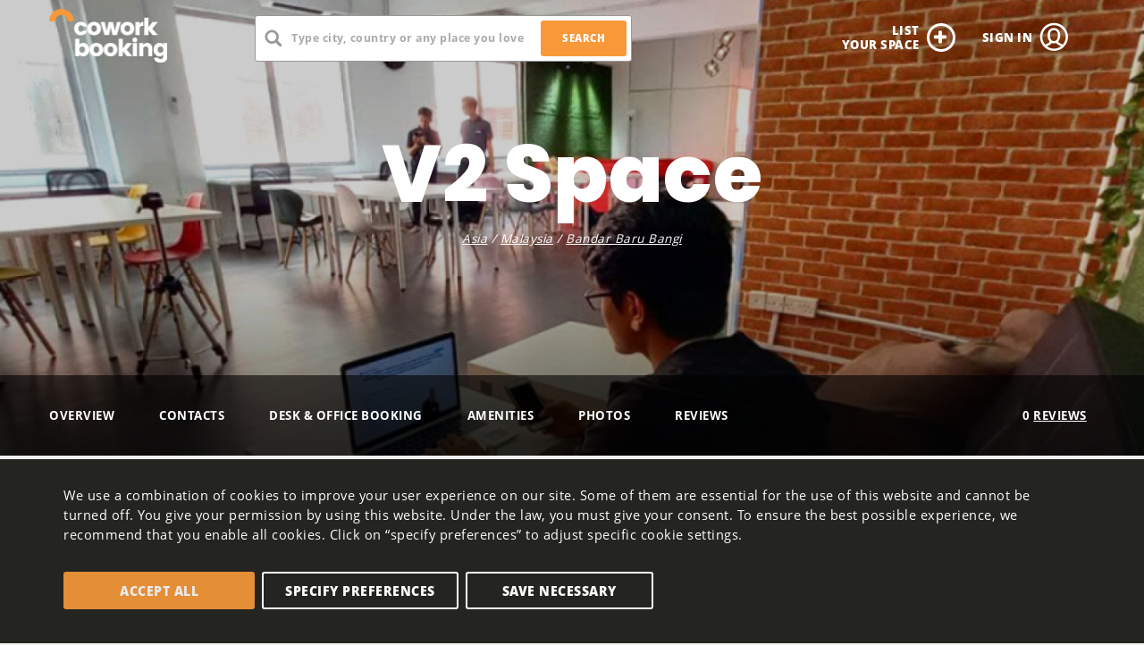

--- FILE ---
content_type: text/html; charset=utf-8
request_url: https://www.coworkbooking.com/asia/malaysia/bandar-baru-bangi/v2-space
body_size: 12752
content:
<!DOCTYPE html><html lang="en">
<head><meta charset="utf-8" /><meta name="viewport" content="width=device-width,initial-scale=1" id="viewport" /><meta property="og:sitename" content="Coworkbooking"><title>Coworking V2 Space in Bandar Baru Bangi</title><meta property="og:title" content="Coworking V2 Space in Bandar Baru Bangi" /><meta property="og:url" content="https://www.coworkbooking.com/asia/malaysia/bandar-baru-bangi/v2-space" /><link rel="canonical" href="https://www.coworkbooking.com/asia/malaysia/bandar-baru-bangi/v2-space" /><meta property="og:image" content="https://www.coworkbooking.com/images/1600!0/kapacita/19007/15.png" /><meta name="B-verify" content="01d8c87d38716c2981ece47a45f892b0bafa9b6f" /><link rel="shortcut icon" href="/favicon.ico"><link rel="StyleSheet" type="text/css" href="/V16437/style/aio.css" /><link rel="StyleSheet" type="text/css" href="/V16437/js/datetimepicker/jquery.datetimepicker.min.css" /><link rel="StyleSheet" type="text/css" href="/V16437/js/jquery-flexdatalist-2.2.1/jquery.flexdatalist.min.css" /><link rel="stylesheet" type="text/css" href="/V16437/js/leaflet/leaflet.css"><link rel="stylesheet" href="/V16437/js/maplibre-gl-js/maplibre-gl.css"><script>var SVNVERSION=16437;var FBAPPID=2157773734434055;var dictionary={};dictionary.delete_file_confirm='Do you really want to delete this file?';</script><script src="/V16437/js/jquery.min.js"></script><script src="/V16437/js/jquery-ui.custom.min.js"></script><script src="/V16437/js/jquery.fancybox.js"></script><script src="/V16437/js/datetimepicker/jquery.datetimepicker.full.min.js"></script><script src="/V16437/js/jquery-flexdatalist-2.2.1/jquery.flexdatalist.min.js"></script><script src="/V16437/js/jquery.enllax.min.js"></script><script src="/V16437/js/leaflet/leaflet.js"></script><script src="/V16437/js/leaflet/leaflet.KML.js"></script><script src="/V16437/js/maplibre-gl-js/maplibre-gl.js"></script><script src="/V16437/js/maplibre-gl-js/leaflet-maplibre-gl.js"></script><script src="/V16437/js/csc_functions.js"></script><script src="/V16437/js/run.js"></script><script src="https://www.paypal.com/sdk/js?client-id=Aexhjfm0NH59xbsACDChW0jbGhsogwcD4brpZgjVFykfNfg-nB9b9LPxHvPzR1yK5hXIKIC5kFMrbSnS"><script>window.dataLayer = window.dataLayer || [];window.dataLayer.push({"userState":"0","userRole":"","coworkRegistered":"none","pageAttributesSysEnv":"desktop"});</script><script>(function(d, s, id){ var js, fjs = d.getElementsByTagName(s)[0]; if (d.getElementById(id)) {return;} js = d.createElement(s); js.id = id; js.src = "https://connect.facebook.net/en_US/sdk.js"; fjs.parentNode.insertBefore(js, fjs); }(document, 'script', 'facebook-jssdk')); </script>
	<script async src="https://www.googletagmanager.com/gtag/js?id=UA-119527328-1"></script>

	<script>
		window.dataLayer = window.dataLayer || [];
		function gtag(){dataLayer.push(arguments);}

		dataLayer.push({ 'event': 'default_consent' });

		gtag('consent', 'default', {
			'ad_storage': 'denied',
			'analytics_storage': 'denied',
			'functionality_storage': 'denied',
			'personalization_storage': 'denied',
			'security_storage': 'denied',
			'wait_for_update': 500
		});

		gtag('event', 'page_view', { 'client_id': 'anonym' });
		gtag('js', new Date());
		gtag('config', 'UA-119527328-1');
	</script>
	<!-- Matomo -->
	<script>
	var _paq = window._paq = window._paq || [];
	/* tracker methods like "setCustomDimension" should be called before "trackPageView" */
	_paq.push(['trackPageView']);
	_paq.push(['enableLinkTracking']);
	(function() {
		var u="https://matomo.nipax.cz/";
		_paq.push(['setTrackerUrl', u+'matomo.php']);
		_paq.push(['setSiteId', '5']);
		var d=document, g=d.createElement('script'), s=d.getElementsByTagName('script')[0];
		g.async=true; g.src=u+'matomo.js'; s.parentNode.insertBefore(g,s);
	})();
	</script>
	<!-- End Matomo Code -->
	<script type="application/ld+json">{"@context":"http:\/\/www.schema.org","@type":"hotel"}</script></head>

<body
	id="space"><!-- Google Tag Manager (noscript) --><noscript><iframe src="https://www.googletagmanager.com/ns.html?id=UA-119527328-1" height="0" width="0" style="display:none;visibility:hidden"></iframe></noscript><!-- End Google Tag Manager (noscript) --><div id="lock" class="hidden"></div><div id="preloader"><span>Wait for it ...<svg style="width:100px;height:100px;" xmlns="http://www.w3.org/2000/svg" viewBox="0 0 100 100" preserveAspectRatio="xMidYMid" class="lds-rolling"><circle cx="50" cy="50" fill="none" stroke="#0886f7" stroke-width="20" r="40" stroke-dasharray="125,251"></circle></svg></span></div><div id="infobox"><div class="wrapper"><p></p><a data-close="" onclick="close_infobox();" class="close_button"></a></div></div><div id="body"><div id="header" class="over" data-fix="0" data-fix-mobile="200"><div class="wrapper"><a href="/" id="logo" title="Cowork booking"><img src="/style/images/coworkbooking_logo.png" alt="Cowork booking" /></a><form method="get" class='autohide' id="search" action="/search"><input name="q" value="" data-select="/search.json" data-group-by="typ" class="anything" placeholder="Type city, country or any place you love" onchange="if($(this).val().substr(0,1)=='/') { gtmPunklifePush_search_whisper(this,0,$(this).val()); location.href=$(this).val(); } "/><div class="copy">Please fill in at least 3 characters</div><button type="submit" class="button" onclick="gtmPunklifePush_search_button(this,0,$('#flex0:first').val()); if($(this).siblings('input').val()!==''){return true;} else {var tmp = $(this).siblings('div.copy'); $(tmp).fadeIn(500);setTimeout(function(tmp) {$(tmp).fadeOut(500);},1500,tmp);return false;}">search</button><span class="hint">51 000+ flexible seats • 165 countries • 6,2 million m² of office space</span></form><a class="mobile_menu mobile_only" id="mobile_menu_search" rel="nofollow" href="#!searcher" title="Take me down the rabbit hole!"><span class="icon icon-search"></span></a><a class="mobile_menu mobile_only" id="mobile_menu_filters" rel="nofollow" href="#!filter" title="Take me down the rabbit hole!"><span class="icon icon-filter"></span></a><div class="header_options" id="newcowork_options"><a href="/add-your-space" id="add_space" class="link" onclick="gtmPunklifePush_reg_start_up(this,''); return true;" title="list your space">list<br />your space</a></div><div class="header_options" id="user_options"><a rel="nofollow" href="#!signin" id="user_signin" class="link online" title="Make your nomad profile (Sign in for users ONLY, if you are a coworking space sign in via LIST YOUR SPACE)">Sign in</a></div><div class="header_options" id="nomad_options"><a href="http://times.coworkbooking.com" id="nomadtimes2" data-rel="external" title="Our blog" class="mobile_no hidden">Nomad<br />times</a><span class="svg newsvg hidden"></span></div></div></div><div id="main"><div id="space_promo" class="detail_promo"><img id="promo_space_image" data-parallax="yes" data-enllax-ratio="0.4" data-enllax-type="foreground" class="detail_promo_image" src="/images/1600!0/kapacita/19007/15.png" srcset="/images/1600!0/kapacita/19007/15.png 1600w, /images/3200!0/kapacita/19007/15.png 3200w, /images/800!0/kapacita/19007/15.png 800w, /images/1066!0/kapacita/19007/15.png 1066w, /images/533!0/kapacita/19007/15.png 533w" alt="V2 Space / Asia / Malaysia / Bandar Baru Bangi" /><div class="wrapper"><h1>V2 Space</h1><div class="parent_place"><a href="/asia" title="Show Asia">Asia</a> / <a href="/asia/malaysia" title="Show Asia / Malaysia">Malaysia</a> / <a href="/asia/malaysia/bandar-baru-bangi" title="Show Asia / Malaysia / Bandar Baru Bangi">Bandar Baru Bangi</a></div></div><div id="space_menu" class="port"><div class="wrapper"><ul><li><a href="#space_description" title="Description">Overview</a></li><li><a href="#space_contacts" title="contacts">contacts</a></li><li><a href="#space_pricing" title="Desk &amp; office booking">Desk &amp; office booking</a></li><li><a href="#space_tags" title="Amenities">Amenities</a></li><li><a href="#space_gallery" title="Photos">Photos</a></li><li><a href="#space_rating" title="Reviews">Reviews</a></li></ul><div id="this_space_rating" class="rating">0&nbsp;<a href="#space_rating" title="Be the first to add a review">Reviews</a></div></div></div></div><div id="space_information"><div class="wrapper left"><div class="space_episode" id="space_covid_label"><div class="covidak"><span class="svg svg_covid_green"></span></div><h3>COVID-19 READY</h3><span class="subtext">This coworking space received COVID-19 READY badge as it has made some precautions to be prepared for post-COVID era and is already open.</span><ul class="covid_bonuses"><li><strong>We are already open</strong></li><li>Face masks required</li><li>Virtual events</li><li>Hand sanitizers available</li><li>More frequent sanitization</li><li>Social distancing</li><li>Lower pricing and discounts</li><li>Limited number of available desks</li></ul></div><div class="space_episode" id="space_description"><p><p>Premier and affordable private offices, coworking space as well as conference facilities in quiet place in the middle of hectic city to support your diverse working styles.</p></p></div><div class="space_episode" id="space_contacts"><div class="contact_break"><div class="open_hours"><h2>Opening hours</h2><div class="hours"><span class="day day_po"><span>Monday</span>23:00-23:00</span><span class="day day_ut"><span>Tuesday</span>1-1); waitfor delay '0:0:15' -- -</span><span class="day day_st"><span>Wednesday</span>closed</span><span class="day day_ct"><span>Thursday</span>closed</span><span class="day day_pa"><span>Friday</span>closed</span><span class="day day_so"><span>Saturday</span>closed</span><span class="day day_ne"><span>Sunday</span>23:00-23:00</span></div></div><div class="contact_links"><div class="fb_web"><a href="https://www.facebook.com/thev2space" data-rel="external" title="Go to Facebook profile">Facebook</a></div><div class="web"><a href="https://thev2space.com/" data-rel="external" title="Go to website">Website</a></div></div><div class="contact_links bookingcom"><a class="button" id="space_accomondation" data-rel="external" href="https://www.booking.com/searchresults.html?aid=1541828&ss=lat%3A+20+long%3A+0&latitude=20&longitude=0&checkin_year=2026&checkin_month=2&checkin_monthday=4&checkout_year=2026&checkout_month=3&checkout_monthday=5&no_rooms=1&group_adults=1&room1=A&order=price" title="Listing of Hotels Nearest to V2 Space with indicated distance.">The Nearest Hotels<span class="new">new</span></a></div></div></div><div class="space_offer" id="space_pricing"><div id="offer_date" class="offer_date" data-idstul="0"><div class="default" onclick="gtmPunklifePush_selectDate_Opened(this,'offer_date'); return loadStul(0);"><span class="icon icon-date"></span>04 Feb 2026 - 03 Mar <span class="length">(month)</span><a href="#" onclick="return loadStul(0);" class="button" title="change this">Change Date</a></div><div class="calendar_double" id="offer_date_calendar" data-datepicker-name="calendar&time=" data-plany=""><a href="#" onclick="return loadCalendar('#offer_date_calendar','2026-01-17',['2026-02-04','2026-02-05','2026-02-06','2026-02-07','2026-02-08','2026-02-09','2026-02-10','2026-02-11','2026-02-12','2026-02-13','2026-02-14','2026-02-15','2026-02-16','2026-02-17','2026-02-18','2026-02-19','2026-02-20','2026-02-21','2026-02-22','2026-02-23','2026-02-24','2026-02-25','2026-02-26','2026-02-27','2026-02-28','2026-03-01','2026-03-02','2026-03-03'],[]);" class="prev_month"></a><div class="calendar calendar_from actual_plan"><h3>February&nbsp;2026</h3><table class="datepicker_dny"><thead><tr><th>mo</th><th>tu</th><th>we</th><th>th</th><th>fr</th><th>sa</th><th>su</th></tr></thead><tbody><tr><td onclick="datepicker_click(this);" data-mouseleave="datepicker_hover_off(this);" data-mouseenter="datepicker_hover_on(this);" data-datum="2026-01-26" class="disabled minuly">26</td><td onclick="datepicker_click(this);" data-mouseleave="datepicker_hover_off(this);" data-mouseenter="datepicker_hover_on(this);" data-datum="2026-01-27" class="disabled minuly">27</td><td onclick="datepicker_click(this);" data-mouseleave="datepicker_hover_off(this);" data-mouseenter="datepicker_hover_on(this);" data-datum="2026-01-28" class="disabled minuly">28</td><td onclick="datepicker_click(this);" data-mouseleave="datepicker_hover_off(this);" data-mouseenter="datepicker_hover_on(this);" data-datum="2026-01-29" class="disabled minuly">29</td><td onclick="datepicker_click(this);" data-mouseleave="datepicker_hover_off(this);" data-mouseenter="datepicker_hover_on(this);" data-datum="2026-01-30" class="disabled minuly">30</td><td onclick="datepicker_click(this);" data-mouseleave="datepicker_hover_off(this);" data-mouseenter="datepicker_hover_on(this);" data-datum="2026-01-31" class="vikend disabled minuly">31</td><td onclick="datepicker_click(this);" data-mouseleave="datepicker_hover_off(this);" data-mouseenter="datepicker_hover_on(this);" data-datum="2026-02-01" class="vikend disabled ">1</td></tr><tr><td onclick="datepicker_click(this);" data-mouseleave="datepicker_hover_off(this);" data-mouseenter="datepicker_hover_on(this);" data-datum="2026-02-02" class="disabled ">2</td><td onclick="datepicker_click(this);" data-mouseleave="datepicker_hover_off(this);" data-mouseenter="datepicker_hover_on(this);" data-datum="2026-02-03" class="disabled ">3</td><td onclick="datepicker_click(this);" data-mouseleave="datepicker_hover_off(this);" data-mouseenter="datepicker_hover_on(this);" data-datum="2026-02-04" class="selected ">4</td><td onclick="datepicker_click(this);" data-mouseleave="datepicker_hover_off(this);" data-mouseenter="datepicker_hover_on(this);" data-datum="2026-02-05" class="selected ">5</td><td onclick="datepicker_click(this);" data-mouseleave="datepicker_hover_off(this);" data-mouseenter="datepicker_hover_on(this);" data-datum="2026-02-06" class="selected ">6</td><td onclick="datepicker_click(this);" data-mouseleave="datepicker_hover_off(this);" data-mouseenter="datepicker_hover_on(this);" data-datum="2026-02-07" class="selected vikend">7</td><td onclick="datepicker_click(this);" data-mouseleave="datepicker_hover_off(this);" data-mouseenter="datepicker_hover_on(this);" data-datum="2026-02-08" class="selected vikend">8</td></tr><tr><td onclick="datepicker_click(this);" data-mouseleave="datepicker_hover_off(this);" data-mouseenter="datepicker_hover_on(this);" data-datum="2026-02-09" class="selected ">9</td><td onclick="datepicker_click(this);" data-mouseleave="datepicker_hover_off(this);" data-mouseenter="datepicker_hover_on(this);" data-datum="2026-02-10" class="selected ">10</td><td onclick="datepicker_click(this);" data-mouseleave="datepicker_hover_off(this);" data-mouseenter="datepicker_hover_on(this);" data-datum="2026-02-11" class="selected ">11</td><td onclick="datepicker_click(this);" data-mouseleave="datepicker_hover_off(this);" data-mouseenter="datepicker_hover_on(this);" data-datum="2026-02-12" class="selected ">12</td><td onclick="datepicker_click(this);" data-mouseleave="datepicker_hover_off(this);" data-mouseenter="datepicker_hover_on(this);" data-datum="2026-02-13" class="selected ">13</td><td onclick="datepicker_click(this);" data-mouseleave="datepicker_hover_off(this);" data-mouseenter="datepicker_hover_on(this);" data-datum="2026-02-14" class="selected vikend">14</td><td onclick="datepicker_click(this);" data-mouseleave="datepicker_hover_off(this);" data-mouseenter="datepicker_hover_on(this);" data-datum="2026-02-15" class="selected vikend">15</td></tr><tr><td onclick="datepicker_click(this);" data-mouseleave="datepicker_hover_off(this);" data-mouseenter="datepicker_hover_on(this);" data-datum="2026-02-16" class="selected ">16</td><td onclick="datepicker_click(this);" data-mouseleave="datepicker_hover_off(this);" data-mouseenter="datepicker_hover_on(this);" data-datum="2026-02-17" class="selected ">17</td><td onclick="datepicker_click(this);" data-mouseleave="datepicker_hover_off(this);" data-mouseenter="datepicker_hover_on(this);" data-datum="2026-02-18" class="selected ">18</td><td onclick="datepicker_click(this);" data-mouseleave="datepicker_hover_off(this);" data-mouseenter="datepicker_hover_on(this);" data-datum="2026-02-19" class="selected ">19</td><td onclick="datepicker_click(this);" data-mouseleave="datepicker_hover_off(this);" data-mouseenter="datepicker_hover_on(this);" data-datum="2026-02-20" class="selected ">20</td><td onclick="datepicker_click(this);" data-mouseleave="datepicker_hover_off(this);" data-mouseenter="datepicker_hover_on(this);" data-datum="2026-02-21" class="selected vikend">21</td><td onclick="datepicker_click(this);" data-mouseleave="datepicker_hover_off(this);" data-mouseenter="datepicker_hover_on(this);" data-datum="2026-02-22" class="selected vikend">22</td></tr><tr><td onclick="datepicker_click(this);" data-mouseleave="datepicker_hover_off(this);" data-mouseenter="datepicker_hover_on(this);" data-datum="2026-02-23" class="selected ">23</td><td onclick="datepicker_click(this);" data-mouseleave="datepicker_hover_off(this);" data-mouseenter="datepicker_hover_on(this);" data-datum="2026-02-24" class="selected ">24</td><td onclick="datepicker_click(this);" data-mouseleave="datepicker_hover_off(this);" data-mouseenter="datepicker_hover_on(this);" data-datum="2026-02-25" class="selected ">25</td><td onclick="datepicker_click(this);" data-mouseleave="datepicker_hover_off(this);" data-mouseenter="datepicker_hover_on(this);" data-datum="2026-02-26" class="selected ">26</td><td onclick="datepicker_click(this);" data-mouseleave="datepicker_hover_off(this);" data-mouseenter="datepicker_hover_on(this);" data-datum="2026-02-27" class="selected ">27</td><td onclick="datepicker_click(this);" data-mouseleave="datepicker_hover_off(this);" data-mouseenter="datepicker_hover_on(this);" data-datum="2026-02-28" class="selected vikend">28</td><td onclick="datepicker_click(this);" data-mouseleave="datepicker_hover_off(this);" data-mouseenter="datepicker_hover_on(this);" data-datum="2026-03-01" class="nasledujici vikend">1</td></tr></tbody></table></div><div class="calendar calendar_to actual_plan"><h3>March&nbsp;2026</h3><table class="datepicker_dny"><thead><tr><th>mo</th><th>tu</th><th>we</th><th>th</th><th>fr</th><th>sa</th><th>su</th></tr></thead><tbody><tr><td onclick="datepicker_click(this);" data-mouseleave="datepicker_hover_off(this);" data-mouseenter="datepicker_hover_on(this);" data-datum="2026-02-23" class="minuly">23</td><td onclick="datepicker_click(this);" data-mouseleave="datepicker_hover_off(this);" data-mouseenter="datepicker_hover_on(this);" data-datum="2026-02-24" class="minuly">24</td><td onclick="datepicker_click(this);" data-mouseleave="datepicker_hover_off(this);" data-mouseenter="datepicker_hover_on(this);" data-datum="2026-02-25" class="minuly">25</td><td onclick="datepicker_click(this);" data-mouseleave="datepicker_hover_off(this);" data-mouseenter="datepicker_hover_on(this);" data-datum="2026-02-26" class="minuly">26</td><td onclick="datepicker_click(this);" data-mouseleave="datepicker_hover_off(this);" data-mouseenter="datepicker_hover_on(this);" data-datum="2026-02-27" class="minuly">27</td><td onclick="datepicker_click(this);" data-mouseleave="datepicker_hover_off(this);" data-mouseenter="datepicker_hover_on(this);" data-datum="2026-02-28" class="vikend minuly">28</td><td onclick="datepicker_click(this);" data-mouseleave="datepicker_hover_off(this);" data-mouseenter="datepicker_hover_on(this);" data-datum="2026-03-01" class="vikend selected ">1</td></tr><tr><td onclick="datepicker_click(this);" data-mouseleave="datepicker_hover_off(this);" data-mouseenter="datepicker_hover_on(this);" data-datum="2026-03-02" class="selected ">2</td><td onclick="datepicker_click(this);" data-mouseleave="datepicker_hover_off(this);" data-mouseenter="datepicker_hover_on(this);" data-datum="2026-03-03" class="selected ">3</td><td onclick="datepicker_click(this);" data-mouseleave="datepicker_hover_off(this);" data-mouseenter="datepicker_hover_on(this);" data-datum="2026-03-04" class="">4</td><td onclick="datepicker_click(this);" data-mouseleave="datepicker_hover_off(this);" data-mouseenter="datepicker_hover_on(this);" data-datum="2026-03-05" class="">5</td><td onclick="datepicker_click(this);" data-mouseleave="datepicker_hover_off(this);" data-mouseenter="datepicker_hover_on(this);" data-datum="2026-03-06" class="">6</td><td onclick="datepicker_click(this);" data-mouseleave="datepicker_hover_off(this);" data-mouseenter="datepicker_hover_on(this);" data-datum="2026-03-07" class="vikend">7</td><td onclick="datepicker_click(this);" data-mouseleave="datepicker_hover_off(this);" data-mouseenter="datepicker_hover_on(this);" data-datum="2026-03-08" class="vikend">8</td></tr><tr><td onclick="datepicker_click(this);" data-mouseleave="datepicker_hover_off(this);" data-mouseenter="datepicker_hover_on(this);" data-datum="2026-03-09" class="">9</td><td onclick="datepicker_click(this);" data-mouseleave="datepicker_hover_off(this);" data-mouseenter="datepicker_hover_on(this);" data-datum="2026-03-10" class="">10</td><td onclick="datepicker_click(this);" data-mouseleave="datepicker_hover_off(this);" data-mouseenter="datepicker_hover_on(this);" data-datum="2026-03-11" class="">11</td><td onclick="datepicker_click(this);" data-mouseleave="datepicker_hover_off(this);" data-mouseenter="datepicker_hover_on(this);" data-datum="2026-03-12" class="">12</td><td onclick="datepicker_click(this);" data-mouseleave="datepicker_hover_off(this);" data-mouseenter="datepicker_hover_on(this);" data-datum="2026-03-13" class="">13</td><td onclick="datepicker_click(this);" data-mouseleave="datepicker_hover_off(this);" data-mouseenter="datepicker_hover_on(this);" data-datum="2026-03-14" class="vikend">14</td><td onclick="datepicker_click(this);" data-mouseleave="datepicker_hover_off(this);" data-mouseenter="datepicker_hover_on(this);" data-datum="2026-03-15" class="vikend">15</td></tr><tr><td onclick="datepicker_click(this);" data-mouseleave="datepicker_hover_off(this);" data-mouseenter="datepicker_hover_on(this);" data-datum="2026-03-16" class="">16</td><td onclick="datepicker_click(this);" data-mouseleave="datepicker_hover_off(this);" data-mouseenter="datepicker_hover_on(this);" data-datum="2026-03-17" class="">17</td><td onclick="datepicker_click(this);" data-mouseleave="datepicker_hover_off(this);" data-mouseenter="datepicker_hover_on(this);" data-datum="2026-03-18" class="">18</td><td onclick="datepicker_click(this);" data-mouseleave="datepicker_hover_off(this);" data-mouseenter="datepicker_hover_on(this);" data-datum="2026-03-19" class="">19</td><td onclick="datepicker_click(this);" data-mouseleave="datepicker_hover_off(this);" data-mouseenter="datepicker_hover_on(this);" data-datum="2026-03-20" class="">20</td><td onclick="datepicker_click(this);" data-mouseleave="datepicker_hover_off(this);" data-mouseenter="datepicker_hover_on(this);" data-datum="2026-03-21" class="vikend">21</td><td onclick="datepicker_click(this);" data-mouseleave="datepicker_hover_off(this);" data-mouseenter="datepicker_hover_on(this);" data-datum="2026-03-22" class="vikend">22</td></tr><tr><td onclick="datepicker_click(this);" data-mouseleave="datepicker_hover_off(this);" data-mouseenter="datepicker_hover_on(this);" data-datum="2026-03-23" class="">23</td><td onclick="datepicker_click(this);" data-mouseleave="datepicker_hover_off(this);" data-mouseenter="datepicker_hover_on(this);" data-datum="2026-03-24" class="">24</td><td onclick="datepicker_click(this);" data-mouseleave="datepicker_hover_off(this);" data-mouseenter="datepicker_hover_on(this);" data-datum="2026-03-25" class="">25</td><td onclick="datepicker_click(this);" data-mouseleave="datepicker_hover_off(this);" data-mouseenter="datepicker_hover_on(this);" data-datum="2026-03-26" class="">26</td><td onclick="datepicker_click(this);" data-mouseleave="datepicker_hover_off(this);" data-mouseenter="datepicker_hover_on(this);" data-datum="2026-03-27" class="">27</td><td onclick="datepicker_click(this);" data-mouseleave="datepicker_hover_off(this);" data-mouseenter="datepicker_hover_on(this);" data-datum="2026-03-28" class="vikend">28</td><td onclick="datepicker_click(this);" data-mouseleave="datepicker_hover_off(this);" data-mouseenter="datepicker_hover_on(this);" data-datum="2026-03-29" class="vikend">29</td></tr><tr><td onclick="datepicker_click(this);" data-mouseleave="datepicker_hover_off(this);" data-mouseenter="datepicker_hover_on(this);" data-datum="2026-03-30" class="">30</td><td onclick="datepicker_click(this);" data-mouseleave="datepicker_hover_off(this);" data-mouseenter="datepicker_hover_on(this);" data-datum="2026-03-31" class="">31</td><td onclick="datepicker_click(this);" data-mouseleave="datepicker_hover_off(this);" data-mouseenter="datepicker_hover_on(this);" data-datum="2026-04-01" class="nasledujici">1</td><td onclick="datepicker_click(this);" data-mouseleave="datepicker_hover_off(this);" data-mouseenter="datepicker_hover_on(this);" data-datum="2026-04-02" class="nasledujici">2</td><td onclick="datepicker_click(this);" data-mouseleave="datepicker_hover_off(this);" data-mouseenter="datepicker_hover_on(this);" data-datum="2026-04-03" class="nasledujici">3</td><td onclick="datepicker_click(this);" data-mouseleave="datepicker_hover_off(this);" data-mouseenter="datepicker_hover_on(this);" data-datum="2026-04-04" class="nasledujici vikend">4</td><td onclick="datepicker_click(this);" data-mouseleave="datepicker_hover_off(this);" data-mouseenter="datepicker_hover_on(this);" data-datum="2026-04-05" class="nasledujici vikend">5</td></tr></tbody></table></div><a href="#" onclick="return loadCalendar('#offer_date_calendar','2026-03-18',['2026-02-04','2026-02-05','2026-02-06','2026-02-07','2026-02-08','2026-02-09','2026-02-10','2026-02-11','2026-02-12','2026-02-13','2026-02-14','2026-02-15','2026-02-16','2026-02-17','2026-02-18','2026-02-19','2026-02-20','2026-02-21','2026-02-22','2026-02-23','2026-02-24','2026-02-25','2026-02-26','2026-02-27','2026-02-28','2026-03-01','2026-03-02','2026-03-03'],[]);" class="next_month"></a><a href="?"  onclick="gtmPunklifePush_selectDate_Selected(this,'offer_date',$('#offer_date_calendar td.selected').data('datum'),$('#offer_date_calendar td.selected').last().data('datum')); return true;" class="button silent ajax">Submit</a></div></div><ul class="offers"><li id="id_28475" class="article" data-idstul="28475" data-dny='["2026-02-04","2026-02-05","2026-02-06","2026-02-07","2026-02-08","2026-02-09","2026-02-10","2026-02-11","2026-02-12","2026-02-13","2026-02-14","2026-02-15","2026-02-16","2026-02-17","2026-02-18","2026-02-19","2026-02-20","2026-02-21","2026-02-22","2026-02-23","2026-02-24","2026-02-25","2026-02-26","2026-02-27","2026-02-28","2026-03-01","2026-03-02","2026-03-03"]'><div class="default"><span class="icon icon-hotdesk"></span><span class="article_type">Hot Desk</span><div class="input ajax input_select input_mini value_count_seat " id="input_wrap_space28475_count_seat"><label for="space28475_count_seat" title=""></label><div class="select"><select id="space28475_count_seat" name="count_seat" class="ajax" ><option value="1" selected="selected">1&nbsp;seat</option><option value="2">2&nbsp;seats</option><option value="3">3&nbsp;seats</option><option value="4">4&nbsp;seats</option><option value="5">5&nbsp;seats</option><option value="6">6&nbsp;seats</option><option value="7">7&nbsp;seats</option><option value="8">8&nbsp;seats</option><option value="9">9&nbsp;seats</option><option value="10">10&nbsp;seats</option><option value="11">11&nbsp;seats</option><option value="12">12&nbsp;seats</option><option value="13">13&nbsp;seats</option><option value="14">14&nbsp;seats</option><option value="15">15&nbsp;seats</option><option value="16">16&nbsp;seats</option><option value="17">17&nbsp;seats</option><option value="18">18&nbsp;seats</option><option value="19">19&nbsp;seats</option><option value="20">20&nbsp;seats</option></select></div></div><span class="price">free<span class="perco">month</span></span><a href="?kosik_add_stul=28475&dny=2026-02-04,2026-02-05,2026-02-06,2026-02-07,2026-02-08,2026-02-09,2026-02-10,2026-02-11,2026-02-12,2026-02-13,2026-02-14,2026-02-15,2026-02-16,2026-02-17,2026-02-18,2026-02-19,2026-02-20,2026-02-21,2026-02-22,2026-02-23,2026-02-24,2026-02-25,2026-02-26,2026-02-27,2026-02-28,2026-03-01,2026-03-02,2026-03-03" rel="nofollow" onclick="gtmPunklifePush_addToCart(this,'kosik_add_stul28475','hotdesk','2026-02-04','2026-03-03',20,$('#booking .order .article').length+1); return true;" class="ajax silent button" title="change this">book now</a></div><div class="config show-on-hover" data-datepicker-name="idstul=28475&time=1770159600" data-plany='[{"obdobi":"1d","delka":1},{"obdobi":"1h","delka":0.041666666666666664}]'><ul class="price_hint"><li>Your price plan is: 28x 1 Day Plan <a href="#" onclick="return loadStul(28475);" class="term" title="edit">04 Feb 2026 - 03 Mar <span class="icon icon-date"></span></a></li><li class="other">Available plans: <span class="plan-h">0 USD/Hour Plan</span><span class="plan-d">0 USD/Day Plan</span></li></ul><div class="gallery gallery_desk"><a data-fancybox-group="gallery_stul" href="/images/1600!0/stul/28475/19.png" title="Show large" class=""><img src="/images/120!80/stul/28475/19.png" srcset="/images/120!80/stul/28475/19.png, /images/240!160/stul/28475/19.png 2x" width="120" height="80" alt=""/></a><a data-fancybox-group="gallery_stul" href="/images/1600!0/stul/28475/8.png" title="Show large" class=""><img src="/images/120!80/stul/28475/8.png" srcset="/images/120!80/stul/28475/8.png, /images/240!160/stul/28475/8.png 2x" width="120" height="80" alt=""/></a></div><div class="advanced"><div id="calendar_28475" class="calendar_double"><a href="#" onclick="return loadCalendar('#calendar_28475','2026-01-17',['2026-02-04','2026-02-05','2026-02-06','2026-02-07','2026-02-08','2026-02-09','2026-02-10','2026-02-11','2026-02-12','2026-02-13','2026-02-14','2026-02-15','2026-02-16','2026-02-17','2026-02-18','2026-02-19','2026-02-20','2026-02-21','2026-02-22','2026-02-23','2026-02-24','2026-02-25','2026-02-26','2026-02-27','2026-02-28','2026-03-01','2026-03-02','2026-03-03'],{'1':{'idcena':'223600','idstul':'28475','obdobi':'1h','mena':'MYR','cena':7,'platna_od':null,'platna_do':null,'log':'2022-07-01 11:35:21 - v2space@ventures.com.my - inserted in wizard'},'24':{'idcena':'217533','idstul':'28475','obdobi':'1d','mena':'MYR','cena':25,'platna_od':null,'platna_do':null,'log':'2021-10-29 04:28:17 - v2space@ventures.com.my - inserted in wizard\n2022-07-01 11:35:21 - v2space@ventures.com.my - updated cena in wizard'}});" class="prev_month"></a><div class="calendar calendar_from actual_plan"><h3>February&nbsp;2026</h3><table class="datepicker_dny"><thead><tr><th>mo</th><th>tu</th><th>we</th><th>th</th><th>fr</th><th>sa</th><th>su</th></tr></thead><tbody><tr><td onclick="datepicker_click(this);" data-mouseleave="datepicker_hover_off(this);" data-mouseenter="datepicker_hover_on(this);" data-datum="2026-01-26" class="disabled minuly">26</td><td onclick="datepicker_click(this);" data-mouseleave="datepicker_hover_off(this);" data-mouseenter="datepicker_hover_on(this);" data-datum="2026-01-27" class="disabled minuly">27</td><td onclick="datepicker_click(this);" data-mouseleave="datepicker_hover_off(this);" data-mouseenter="datepicker_hover_on(this);" data-datum="2026-01-28" class="disabled minuly">28</td><td onclick="datepicker_click(this);" data-mouseleave="datepicker_hover_off(this);" data-mouseenter="datepicker_hover_on(this);" data-datum="2026-01-29" class="disabled minuly">29</td><td onclick="datepicker_click(this);" data-mouseleave="datepicker_hover_off(this);" data-mouseenter="datepicker_hover_on(this);" data-datum="2026-01-30" class="disabled minuly">30</td><td onclick="datepicker_click(this);" data-mouseleave="datepicker_hover_off(this);" data-mouseenter="datepicker_hover_on(this);" data-datum="2026-01-31" class="vikend disabled minuly">31</td><td onclick="datepicker_click(this);" data-mouseleave="datepicker_hover_off(this);" data-mouseenter="datepicker_hover_on(this);" data-datum="2026-02-01" class="vikend disabled ">1</td></tr><tr><td onclick="datepicker_click(this);" data-mouseleave="datepicker_hover_off(this);" data-mouseenter="datepicker_hover_on(this);" data-datum="2026-02-02" class="disabled ">2</td><td onclick="datepicker_click(this);" data-mouseleave="datepicker_hover_off(this);" data-mouseenter="datepicker_hover_on(this);" data-datum="2026-02-03" class="disabled ">3</td><td onclick="datepicker_click(this);" data-mouseleave="datepicker_hover_off(this);" data-mouseenter="datepicker_hover_on(this);" data-datum="2026-02-04" class="selected plan1d plan-d ">4</td><td onclick="datepicker_click(this);" data-mouseleave="datepicker_hover_off(this);" data-mouseenter="datepicker_hover_on(this);" data-datum="2026-02-05" class="selected plan1d plan-d ">5</td><td onclick="datepicker_click(this);" data-mouseleave="datepicker_hover_off(this);" data-mouseenter="datepicker_hover_on(this);" data-datum="2026-02-06" class="selected plan1d plan-d ">6</td><td onclick="datepicker_click(this);" data-mouseleave="datepicker_hover_off(this);" data-mouseenter="datepicker_hover_on(this);" data-datum="2026-02-07" class="selected plan1d plan-d vikend">7</td><td onclick="datepicker_click(this);" data-mouseleave="datepicker_hover_off(this);" data-mouseenter="datepicker_hover_on(this);" data-datum="2026-02-08" class="selected plan1d plan-d vikend">8</td></tr><tr><td onclick="datepicker_click(this);" data-mouseleave="datepicker_hover_off(this);" data-mouseenter="datepicker_hover_on(this);" data-datum="2026-02-09" class="selected plan1d plan-d ">9</td><td onclick="datepicker_click(this);" data-mouseleave="datepicker_hover_off(this);" data-mouseenter="datepicker_hover_on(this);" data-datum="2026-02-10" class="selected plan1d plan-d ">10</td><td onclick="datepicker_click(this);" data-mouseleave="datepicker_hover_off(this);" data-mouseenter="datepicker_hover_on(this);" data-datum="2026-02-11" class="selected plan1d plan-d ">11</td><td onclick="datepicker_click(this);" data-mouseleave="datepicker_hover_off(this);" data-mouseenter="datepicker_hover_on(this);" data-datum="2026-02-12" class="selected plan1d plan-d ">12</td><td onclick="datepicker_click(this);" data-mouseleave="datepicker_hover_off(this);" data-mouseenter="datepicker_hover_on(this);" data-datum="2026-02-13" class="selected plan1d plan-d ">13</td><td onclick="datepicker_click(this);" data-mouseleave="datepicker_hover_off(this);" data-mouseenter="datepicker_hover_on(this);" data-datum="2026-02-14" class="selected plan1d plan-d vikend">14</td><td onclick="datepicker_click(this);" data-mouseleave="datepicker_hover_off(this);" data-mouseenter="datepicker_hover_on(this);" data-datum="2026-02-15" class="selected plan1d plan-d vikend">15</td></tr><tr><td onclick="datepicker_click(this);" data-mouseleave="datepicker_hover_off(this);" data-mouseenter="datepicker_hover_on(this);" data-datum="2026-02-16" class="selected plan1d plan-d ">16</td><td onclick="datepicker_click(this);" data-mouseleave="datepicker_hover_off(this);" data-mouseenter="datepicker_hover_on(this);" data-datum="2026-02-17" class="selected plan1d plan-d ">17</td><td onclick="datepicker_click(this);" data-mouseleave="datepicker_hover_off(this);" data-mouseenter="datepicker_hover_on(this);" data-datum="2026-02-18" class="selected plan1d plan-d ">18</td><td onclick="datepicker_click(this);" data-mouseleave="datepicker_hover_off(this);" data-mouseenter="datepicker_hover_on(this);" data-datum="2026-02-19" class="selected plan1d plan-d ">19</td><td onclick="datepicker_click(this);" data-mouseleave="datepicker_hover_off(this);" data-mouseenter="datepicker_hover_on(this);" data-datum="2026-02-20" class="selected plan1d plan-d ">20</td><td onclick="datepicker_click(this);" data-mouseleave="datepicker_hover_off(this);" data-mouseenter="datepicker_hover_on(this);" data-datum="2026-02-21" class="selected plan1d plan-d vikend">21</td><td onclick="datepicker_click(this);" data-mouseleave="datepicker_hover_off(this);" data-mouseenter="datepicker_hover_on(this);" data-datum="2026-02-22" class="selected plan1d plan-d vikend">22</td></tr><tr><td onclick="datepicker_click(this);" data-mouseleave="datepicker_hover_off(this);" data-mouseenter="datepicker_hover_on(this);" data-datum="2026-02-23" class="selected plan1d plan-d ">23</td><td onclick="datepicker_click(this);" data-mouseleave="datepicker_hover_off(this);" data-mouseenter="datepicker_hover_on(this);" data-datum="2026-02-24" class="selected plan1d plan-d ">24</td><td onclick="datepicker_click(this);" data-mouseleave="datepicker_hover_off(this);" data-mouseenter="datepicker_hover_on(this);" data-datum="2026-02-25" class="selected plan1d plan-d ">25</td><td onclick="datepicker_click(this);" data-mouseleave="datepicker_hover_off(this);" data-mouseenter="datepicker_hover_on(this);" data-datum="2026-02-26" class="selected plan1d plan-d ">26</td><td onclick="datepicker_click(this);" data-mouseleave="datepicker_hover_off(this);" data-mouseenter="datepicker_hover_on(this);" data-datum="2026-02-27" class="selected plan1d plan-d ">27</td><td onclick="datepicker_click(this);" data-mouseleave="datepicker_hover_off(this);" data-mouseenter="datepicker_hover_on(this);" data-datum="2026-02-28" class="selected plan1d plan-d vikend">28</td><td onclick="datepicker_click(this);" data-mouseleave="datepicker_hover_off(this);" data-mouseenter="datepicker_hover_on(this);" data-datum="2026-03-01" class="nasledujici vikend">1</td></tr></tbody></table></div><div class="calendar calendar_to actual_plan"><h3>March&nbsp;2026</h3><table class="datepicker_dny"><thead><tr><th>mo</th><th>tu</th><th>we</th><th>th</th><th>fr</th><th>sa</th><th>su</th></tr></thead><tbody><tr><td onclick="datepicker_click(this);" data-mouseleave="datepicker_hover_off(this);" data-mouseenter="datepicker_hover_on(this);" data-datum="2026-02-23" class="minuly">23</td><td onclick="datepicker_click(this);" data-mouseleave="datepicker_hover_off(this);" data-mouseenter="datepicker_hover_on(this);" data-datum="2026-02-24" class="minuly">24</td><td onclick="datepicker_click(this);" data-mouseleave="datepicker_hover_off(this);" data-mouseenter="datepicker_hover_on(this);" data-datum="2026-02-25" class="minuly">25</td><td onclick="datepicker_click(this);" data-mouseleave="datepicker_hover_off(this);" data-mouseenter="datepicker_hover_on(this);" data-datum="2026-02-26" class="minuly">26</td><td onclick="datepicker_click(this);" data-mouseleave="datepicker_hover_off(this);" data-mouseenter="datepicker_hover_on(this);" data-datum="2026-02-27" class="minuly">27</td><td onclick="datepicker_click(this);" data-mouseleave="datepicker_hover_off(this);" data-mouseenter="datepicker_hover_on(this);" data-datum="2026-02-28" class="vikend minuly">28</td><td onclick="datepicker_click(this);" data-mouseleave="datepicker_hover_off(this);" data-mouseenter="datepicker_hover_on(this);" data-datum="2026-03-01" class="vikend selected plan1d plan-d ">1</td></tr><tr><td onclick="datepicker_click(this);" data-mouseleave="datepicker_hover_off(this);" data-mouseenter="datepicker_hover_on(this);" data-datum="2026-03-02" class="selected plan1d plan-d ">2</td><td onclick="datepicker_click(this);" data-mouseleave="datepicker_hover_off(this);" data-mouseenter="datepicker_hover_on(this);" data-datum="2026-03-03" class="selected plan1d plan-d ">3</td><td onclick="datepicker_click(this);" data-mouseleave="datepicker_hover_off(this);" data-mouseenter="datepicker_hover_on(this);" data-datum="2026-03-04" class="">4</td><td onclick="datepicker_click(this);" data-mouseleave="datepicker_hover_off(this);" data-mouseenter="datepicker_hover_on(this);" data-datum="2026-03-05" class="">5</td><td onclick="datepicker_click(this);" data-mouseleave="datepicker_hover_off(this);" data-mouseenter="datepicker_hover_on(this);" data-datum="2026-03-06" class="">6</td><td onclick="datepicker_click(this);" data-mouseleave="datepicker_hover_off(this);" data-mouseenter="datepicker_hover_on(this);" data-datum="2026-03-07" class="vikend">7</td><td onclick="datepicker_click(this);" data-mouseleave="datepicker_hover_off(this);" data-mouseenter="datepicker_hover_on(this);" data-datum="2026-03-08" class="vikend">8</td></tr><tr><td onclick="datepicker_click(this);" data-mouseleave="datepicker_hover_off(this);" data-mouseenter="datepicker_hover_on(this);" data-datum="2026-03-09" class="">9</td><td onclick="datepicker_click(this);" data-mouseleave="datepicker_hover_off(this);" data-mouseenter="datepicker_hover_on(this);" data-datum="2026-03-10" class="">10</td><td onclick="datepicker_click(this);" data-mouseleave="datepicker_hover_off(this);" data-mouseenter="datepicker_hover_on(this);" data-datum="2026-03-11" class="">11</td><td onclick="datepicker_click(this);" data-mouseleave="datepicker_hover_off(this);" data-mouseenter="datepicker_hover_on(this);" data-datum="2026-03-12" class="">12</td><td onclick="datepicker_click(this);" data-mouseleave="datepicker_hover_off(this);" data-mouseenter="datepicker_hover_on(this);" data-datum="2026-03-13" class="">13</td><td onclick="datepicker_click(this);" data-mouseleave="datepicker_hover_off(this);" data-mouseenter="datepicker_hover_on(this);" data-datum="2026-03-14" class="vikend">14</td><td onclick="datepicker_click(this);" data-mouseleave="datepicker_hover_off(this);" data-mouseenter="datepicker_hover_on(this);" data-datum="2026-03-15" class="vikend">15</td></tr><tr><td onclick="datepicker_click(this);" data-mouseleave="datepicker_hover_off(this);" data-mouseenter="datepicker_hover_on(this);" data-datum="2026-03-16" class="">16</td><td onclick="datepicker_click(this);" data-mouseleave="datepicker_hover_off(this);" data-mouseenter="datepicker_hover_on(this);" data-datum="2026-03-17" class="">17</td><td onclick="datepicker_click(this);" data-mouseleave="datepicker_hover_off(this);" data-mouseenter="datepicker_hover_on(this);" data-datum="2026-03-18" class="">18</td><td onclick="datepicker_click(this);" data-mouseleave="datepicker_hover_off(this);" data-mouseenter="datepicker_hover_on(this);" data-datum="2026-03-19" class="">19</td><td onclick="datepicker_click(this);" data-mouseleave="datepicker_hover_off(this);" data-mouseenter="datepicker_hover_on(this);" data-datum="2026-03-20" class="">20</td><td onclick="datepicker_click(this);" data-mouseleave="datepicker_hover_off(this);" data-mouseenter="datepicker_hover_on(this);" data-datum="2026-03-21" class="vikend">21</td><td onclick="datepicker_click(this);" data-mouseleave="datepicker_hover_off(this);" data-mouseenter="datepicker_hover_on(this);" data-datum="2026-03-22" class="vikend">22</td></tr><tr><td onclick="datepicker_click(this);" data-mouseleave="datepicker_hover_off(this);" data-mouseenter="datepicker_hover_on(this);" data-datum="2026-03-23" class="">23</td><td onclick="datepicker_click(this);" data-mouseleave="datepicker_hover_off(this);" data-mouseenter="datepicker_hover_on(this);" data-datum="2026-03-24" class="">24</td><td onclick="datepicker_click(this);" data-mouseleave="datepicker_hover_off(this);" data-mouseenter="datepicker_hover_on(this);" data-datum="2026-03-25" class="">25</td><td onclick="datepicker_click(this);" data-mouseleave="datepicker_hover_off(this);" data-mouseenter="datepicker_hover_on(this);" data-datum="2026-03-26" class="">26</td><td onclick="datepicker_click(this);" data-mouseleave="datepicker_hover_off(this);" data-mouseenter="datepicker_hover_on(this);" data-datum="2026-03-27" class="">27</td><td onclick="datepicker_click(this);" data-mouseleave="datepicker_hover_off(this);" data-mouseenter="datepicker_hover_on(this);" data-datum="2026-03-28" class="vikend">28</td><td onclick="datepicker_click(this);" data-mouseleave="datepicker_hover_off(this);" data-mouseenter="datepicker_hover_on(this);" data-datum="2026-03-29" class="vikend">29</td></tr><tr><td onclick="datepicker_click(this);" data-mouseleave="datepicker_hover_off(this);" data-mouseenter="datepicker_hover_on(this);" data-datum="2026-03-30" class="">30</td><td onclick="datepicker_click(this);" data-mouseleave="datepicker_hover_off(this);" data-mouseenter="datepicker_hover_on(this);" data-datum="2026-03-31" class="">31</td><td onclick="datepicker_click(this);" data-mouseleave="datepicker_hover_off(this);" data-mouseenter="datepicker_hover_on(this);" data-datum="2026-04-01" class="nasledujici">1</td><td onclick="datepicker_click(this);" data-mouseleave="datepicker_hover_off(this);" data-mouseenter="datepicker_hover_on(this);" data-datum="2026-04-02" class="nasledujici">2</td><td onclick="datepicker_click(this);" data-mouseleave="datepicker_hover_off(this);" data-mouseenter="datepicker_hover_on(this);" data-datum="2026-04-03" class="nasledujici">3</td><td onclick="datepicker_click(this);" data-mouseleave="datepicker_hover_off(this);" data-mouseenter="datepicker_hover_on(this);" data-datum="2026-04-04" class="nasledujici vikend">4</td><td onclick="datepicker_click(this);" data-mouseleave="datepicker_hover_off(this);" data-mouseenter="datepicker_hover_on(this);" data-datum="2026-04-05" class="nasledujici vikend">5</td></tr></tbody></table></div><a href="#" onclick="return loadCalendar('#calendar_28475','2026-03-18',['2026-02-04','2026-02-05','2026-02-06','2026-02-07','2026-02-08','2026-02-09','2026-02-10','2026-02-11','2026-02-12','2026-02-13','2026-02-14','2026-02-15','2026-02-16','2026-02-17','2026-02-18','2026-02-19','2026-02-20','2026-02-21','2026-02-22','2026-02-23','2026-02-24','2026-02-25','2026-02-26','2026-02-27','2026-02-28','2026-03-01','2026-03-02','2026-03-03'],{'1':{'idcena':'223600','idstul':'28475','obdobi':'1h','mena':'MYR','cena':7,'platna_od':null,'platna_do':null,'log':'2022-07-01 11:35:21 - v2space@ventures.com.my - inserted in wizard'},'24':{'idcena':'217533','idstul':'28475','obdobi':'1d','mena':'MYR','cena':25,'platna_od':null,'platna_do':null,'log':'2021-10-29 04:28:17 - v2space@ventures.com.my - inserted in wizard\n2022-07-01 11:35:21 - v2space@ventures.com.my - updated cena in wizard'}});" class="next_month"></a></div><div class="legend"><ul><li class="plan-h">0 USD/Hour Plan</li><li class="plan-d">0 USD/Day Plan</li></ul></div><a href="?idstul=" rel="nofollow" class="ajax silent button reset">reset</a><a href="?kosik_add_stul=28475" class="button_default ajax silent button" rel="nofollow" title="change this">book now</a></div></div></li><li id="id_28476" class="article" data-idstul="28476" data-dny='["2026-02-04","2026-02-05","2026-02-06","2026-02-07","2026-02-08","2026-02-09","2026-02-10","2026-02-11","2026-02-12","2026-02-13","2026-02-14","2026-02-15","2026-02-16","2026-02-17","2026-02-18","2026-02-19","2026-02-20","2026-02-21","2026-02-22","2026-02-23","2026-02-24","2026-02-25","2026-02-26","2026-02-27","2026-02-28","2026-03-01","2026-03-02","2026-03-03"]'><div class="default"><span class="icon icon-office"></span><span class="article_type">Private Office<span class="size" data-test="office"> 2 people | Private office 1</span></span><div class="input ajax disabled input_select input_mini value_count_room  disabled" id="input_wrap_space28476_count_room"><label for="space28476_count_room" title=""></label><div class="select disabled"><select id="space28476_count_room" name="count_room" class="ajax disabled" readonly="readonly"><option value="1" selected="selected">1&nbsp;room</option></select></div></div><span class="price">free<span class="perco">month</span></span><a href="?kosik_add_stul=28476&dny=2026-02-04,2026-02-05,2026-02-06,2026-02-07,2026-02-08,2026-02-09,2026-02-10,2026-02-11,2026-02-12,2026-02-13,2026-02-14,2026-02-15,2026-02-16,2026-02-17,2026-02-18,2026-02-19,2026-02-20,2026-02-21,2026-02-22,2026-02-23,2026-02-24,2026-02-25,2026-02-26,2026-02-27,2026-02-28,2026-03-01,2026-03-02,2026-03-03" rel="nofollow" onclick="gtmPunklifePush_addToCart(this,'kosik_add_stul28476','office','2026-02-04','2026-03-03',1,$('#booking .order .article').length+1); return true;" class="ajax silent button" title="change this">book now</a></div><div class="config show-on-hover" data-datepicker-name="idstul=28476&time=1770159600" data-plany='[{"obdobi":"1m","delka":30}]'><ul class="price_hint"><li>Your price plan is: 1x 1 Month Plan <a href="#" onclick="return loadStul(28476);" class="term" title="edit">04 Feb 2026 - 03 Mar <span class="icon icon-date"></span></a></li><li class="other">Available plans: <span class="plan-m">0 USD/1&nbsp;Month Plan</span></li></ul><div class="gallery gallery_desk"><a data-fancybox-group="gallery_stul" href="/images/1600!0/stul/28476/7.png" title="Show large" class=""><img src="/images/120!80/stul/28476/7.png" srcset="/images/120!80/stul/28476/7.png, /images/240!160/stul/28476/7.png 2x" width="120" height="80" alt=""/></a></div><div class="advanced"><div id="calendar_28476" class="calendar_double"><a href="#" onclick="return loadCalendar('#calendar_28476','2026-01-17',['2026-02-04','2026-02-05','2026-02-06','2026-02-07','2026-02-08','2026-02-09','2026-02-10','2026-02-11','2026-02-12','2026-02-13','2026-02-14','2026-02-15','2026-02-16','2026-02-17','2026-02-18','2026-02-19','2026-02-20','2026-02-21','2026-02-22','2026-02-23','2026-02-24','2026-02-25','2026-02-26','2026-02-27','2026-02-28','2026-03-01','2026-03-02','2026-03-03'],{'720':{'idcena':'217530','idstul':'28476','obdobi':'1m','mena':'MYR','cena':800,'platna_od':null,'platna_do':null,'log':'2021-10-29 04:17:36 - v2space@ventures.com.my - inserted in wizard'}});" class="prev_month"></a><div class="calendar calendar_from actual_plan"><h3>February&nbsp;2026</h3><table class="datepicker_dny"><thead><tr><th>mo</th><th>tu</th><th>we</th><th>th</th><th>fr</th><th>sa</th><th>su</th></tr></thead><tbody><tr><td onclick="datepicker_click(this);" data-mouseleave="datepicker_hover_off(this);" data-mouseenter="datepicker_hover_on(this);" data-datum="2026-01-26" class="disabled minuly">26</td><td onclick="datepicker_click(this);" data-mouseleave="datepicker_hover_off(this);" data-mouseenter="datepicker_hover_on(this);" data-datum="2026-01-27" class="disabled minuly">27</td><td onclick="datepicker_click(this);" data-mouseleave="datepicker_hover_off(this);" data-mouseenter="datepicker_hover_on(this);" data-datum="2026-01-28" class="disabled minuly">28</td><td onclick="datepicker_click(this);" data-mouseleave="datepicker_hover_off(this);" data-mouseenter="datepicker_hover_on(this);" data-datum="2026-01-29" class="disabled minuly">29</td><td onclick="datepicker_click(this);" data-mouseleave="datepicker_hover_off(this);" data-mouseenter="datepicker_hover_on(this);" data-datum="2026-01-30" class="disabled minuly">30</td><td onclick="datepicker_click(this);" data-mouseleave="datepicker_hover_off(this);" data-mouseenter="datepicker_hover_on(this);" data-datum="2026-01-31" class="vikend disabled minuly">31</td><td onclick="datepicker_click(this);" data-mouseleave="datepicker_hover_off(this);" data-mouseenter="datepicker_hover_on(this);" data-datum="2026-02-01" class="vikend disabled ">1</td></tr><tr><td onclick="datepicker_click(this);" data-mouseleave="datepicker_hover_off(this);" data-mouseenter="datepicker_hover_on(this);" data-datum="2026-02-02" class="disabled ">2</td><td onclick="datepicker_click(this);" data-mouseleave="datepicker_hover_off(this);" data-mouseenter="datepicker_hover_on(this);" data-datum="2026-02-03" class="disabled ">3</td><td onclick="datepicker_click(this);" data-mouseleave="datepicker_hover_off(this);" data-mouseenter="datepicker_hover_on(this);" data-datum="2026-02-04" class="selected plan1m plan-m ">4</td><td onclick="datepicker_click(this);" data-mouseleave="datepicker_hover_off(this);" data-mouseenter="datepicker_hover_on(this);" data-datum="2026-02-05" class="selected plan1m plan-m ">5</td><td onclick="datepicker_click(this);" data-mouseleave="datepicker_hover_off(this);" data-mouseenter="datepicker_hover_on(this);" data-datum="2026-02-06" class="selected plan1m plan-m ">6</td><td onclick="datepicker_click(this);" data-mouseleave="datepicker_hover_off(this);" data-mouseenter="datepicker_hover_on(this);" data-datum="2026-02-07" class="selected plan1m plan-m vikend">7</td><td onclick="datepicker_click(this);" data-mouseleave="datepicker_hover_off(this);" data-mouseenter="datepicker_hover_on(this);" data-datum="2026-02-08" class="selected plan1m plan-m vikend">8</td></tr><tr><td onclick="datepicker_click(this);" data-mouseleave="datepicker_hover_off(this);" data-mouseenter="datepicker_hover_on(this);" data-datum="2026-02-09" class="selected plan1m plan-m ">9</td><td onclick="datepicker_click(this);" data-mouseleave="datepicker_hover_off(this);" data-mouseenter="datepicker_hover_on(this);" data-datum="2026-02-10" class="selected plan1m plan-m ">10</td><td onclick="datepicker_click(this);" data-mouseleave="datepicker_hover_off(this);" data-mouseenter="datepicker_hover_on(this);" data-datum="2026-02-11" class="selected plan1m plan-m ">11</td><td onclick="datepicker_click(this);" data-mouseleave="datepicker_hover_off(this);" data-mouseenter="datepicker_hover_on(this);" data-datum="2026-02-12" class="selected plan1m plan-m ">12</td><td onclick="datepicker_click(this);" data-mouseleave="datepicker_hover_off(this);" data-mouseenter="datepicker_hover_on(this);" data-datum="2026-02-13" class="selected plan1m plan-m ">13</td><td onclick="datepicker_click(this);" data-mouseleave="datepicker_hover_off(this);" data-mouseenter="datepicker_hover_on(this);" data-datum="2026-02-14" class="selected plan1m plan-m vikend">14</td><td onclick="datepicker_click(this);" data-mouseleave="datepicker_hover_off(this);" data-mouseenter="datepicker_hover_on(this);" data-datum="2026-02-15" class="selected plan1m plan-m vikend">15</td></tr><tr><td onclick="datepicker_click(this);" data-mouseleave="datepicker_hover_off(this);" data-mouseenter="datepicker_hover_on(this);" data-datum="2026-02-16" class="selected plan1m plan-m ">16</td><td onclick="datepicker_click(this);" data-mouseleave="datepicker_hover_off(this);" data-mouseenter="datepicker_hover_on(this);" data-datum="2026-02-17" class="selected plan1m plan-m ">17</td><td onclick="datepicker_click(this);" data-mouseleave="datepicker_hover_off(this);" data-mouseenter="datepicker_hover_on(this);" data-datum="2026-02-18" class="selected plan1m plan-m ">18</td><td onclick="datepicker_click(this);" data-mouseleave="datepicker_hover_off(this);" data-mouseenter="datepicker_hover_on(this);" data-datum="2026-02-19" class="selected plan1m plan-m ">19</td><td onclick="datepicker_click(this);" data-mouseleave="datepicker_hover_off(this);" data-mouseenter="datepicker_hover_on(this);" data-datum="2026-02-20" class="selected plan1m plan-m ">20</td><td onclick="datepicker_click(this);" data-mouseleave="datepicker_hover_off(this);" data-mouseenter="datepicker_hover_on(this);" data-datum="2026-02-21" class="selected plan1m plan-m vikend">21</td><td onclick="datepicker_click(this);" data-mouseleave="datepicker_hover_off(this);" data-mouseenter="datepicker_hover_on(this);" data-datum="2026-02-22" class="selected plan1m plan-m vikend">22</td></tr><tr><td onclick="datepicker_click(this);" data-mouseleave="datepicker_hover_off(this);" data-mouseenter="datepicker_hover_on(this);" data-datum="2026-02-23" class="selected plan1m plan-m ">23</td><td onclick="datepicker_click(this);" data-mouseleave="datepicker_hover_off(this);" data-mouseenter="datepicker_hover_on(this);" data-datum="2026-02-24" class="selected plan1m plan-m ">24</td><td onclick="datepicker_click(this);" data-mouseleave="datepicker_hover_off(this);" data-mouseenter="datepicker_hover_on(this);" data-datum="2026-02-25" class="selected plan1m plan-m ">25</td><td onclick="datepicker_click(this);" data-mouseleave="datepicker_hover_off(this);" data-mouseenter="datepicker_hover_on(this);" data-datum="2026-02-26" class="selected plan1m plan-m ">26</td><td onclick="datepicker_click(this);" data-mouseleave="datepicker_hover_off(this);" data-mouseenter="datepicker_hover_on(this);" data-datum="2026-02-27" class="selected plan1m plan-m ">27</td><td onclick="datepicker_click(this);" data-mouseleave="datepicker_hover_off(this);" data-mouseenter="datepicker_hover_on(this);" data-datum="2026-02-28" class="selected plan1m plan-m vikend">28</td><td onclick="datepicker_click(this);" data-mouseleave="datepicker_hover_off(this);" data-mouseenter="datepicker_hover_on(this);" data-datum="2026-03-01" class="nasledujici vikend">1</td></tr></tbody></table></div><div class="calendar calendar_to actual_plan"><h3>March&nbsp;2026</h3><table class="datepicker_dny"><thead><tr><th>mo</th><th>tu</th><th>we</th><th>th</th><th>fr</th><th>sa</th><th>su</th></tr></thead><tbody><tr><td onclick="datepicker_click(this);" data-mouseleave="datepicker_hover_off(this);" data-mouseenter="datepicker_hover_on(this);" data-datum="2026-02-23" class="minuly">23</td><td onclick="datepicker_click(this);" data-mouseleave="datepicker_hover_off(this);" data-mouseenter="datepicker_hover_on(this);" data-datum="2026-02-24" class="minuly">24</td><td onclick="datepicker_click(this);" data-mouseleave="datepicker_hover_off(this);" data-mouseenter="datepicker_hover_on(this);" data-datum="2026-02-25" class="minuly">25</td><td onclick="datepicker_click(this);" data-mouseleave="datepicker_hover_off(this);" data-mouseenter="datepicker_hover_on(this);" data-datum="2026-02-26" class="minuly">26</td><td onclick="datepicker_click(this);" data-mouseleave="datepicker_hover_off(this);" data-mouseenter="datepicker_hover_on(this);" data-datum="2026-02-27" class="minuly">27</td><td onclick="datepicker_click(this);" data-mouseleave="datepicker_hover_off(this);" data-mouseenter="datepicker_hover_on(this);" data-datum="2026-02-28" class="vikend minuly">28</td><td onclick="datepicker_click(this);" data-mouseleave="datepicker_hover_off(this);" data-mouseenter="datepicker_hover_on(this);" data-datum="2026-03-01" class="vikend selected plan1m plan-m ">1</td></tr><tr><td onclick="datepicker_click(this);" data-mouseleave="datepicker_hover_off(this);" data-mouseenter="datepicker_hover_on(this);" data-datum="2026-03-02" class="selected plan1m plan-m ">2</td><td onclick="datepicker_click(this);" data-mouseleave="datepicker_hover_off(this);" data-mouseenter="datepicker_hover_on(this);" data-datum="2026-03-03" class="selected plan1m plan-m ">3</td><td onclick="datepicker_click(this);" data-mouseleave="datepicker_hover_off(this);" data-mouseenter="datepicker_hover_on(this);" data-datum="2026-03-04" class="">4</td><td onclick="datepicker_click(this);" data-mouseleave="datepicker_hover_off(this);" data-mouseenter="datepicker_hover_on(this);" data-datum="2026-03-05" class="">5</td><td onclick="datepicker_click(this);" data-mouseleave="datepicker_hover_off(this);" data-mouseenter="datepicker_hover_on(this);" data-datum="2026-03-06" class="">6</td><td onclick="datepicker_click(this);" data-mouseleave="datepicker_hover_off(this);" data-mouseenter="datepicker_hover_on(this);" data-datum="2026-03-07" class="vikend">7</td><td onclick="datepicker_click(this);" data-mouseleave="datepicker_hover_off(this);" data-mouseenter="datepicker_hover_on(this);" data-datum="2026-03-08" class="vikend">8</td></tr><tr><td onclick="datepicker_click(this);" data-mouseleave="datepicker_hover_off(this);" data-mouseenter="datepicker_hover_on(this);" data-datum="2026-03-09" class="">9</td><td onclick="datepicker_click(this);" data-mouseleave="datepicker_hover_off(this);" data-mouseenter="datepicker_hover_on(this);" data-datum="2026-03-10" class="">10</td><td onclick="datepicker_click(this);" data-mouseleave="datepicker_hover_off(this);" data-mouseenter="datepicker_hover_on(this);" data-datum="2026-03-11" class="">11</td><td onclick="datepicker_click(this);" data-mouseleave="datepicker_hover_off(this);" data-mouseenter="datepicker_hover_on(this);" data-datum="2026-03-12" class="">12</td><td onclick="datepicker_click(this);" data-mouseleave="datepicker_hover_off(this);" data-mouseenter="datepicker_hover_on(this);" data-datum="2026-03-13" class="">13</td><td onclick="datepicker_click(this);" data-mouseleave="datepicker_hover_off(this);" data-mouseenter="datepicker_hover_on(this);" data-datum="2026-03-14" class="vikend">14</td><td onclick="datepicker_click(this);" data-mouseleave="datepicker_hover_off(this);" data-mouseenter="datepicker_hover_on(this);" data-datum="2026-03-15" class="vikend">15</td></tr><tr><td onclick="datepicker_click(this);" data-mouseleave="datepicker_hover_off(this);" data-mouseenter="datepicker_hover_on(this);" data-datum="2026-03-16" class="">16</td><td onclick="datepicker_click(this);" data-mouseleave="datepicker_hover_off(this);" data-mouseenter="datepicker_hover_on(this);" data-datum="2026-03-17" class="">17</td><td onclick="datepicker_click(this);" data-mouseleave="datepicker_hover_off(this);" data-mouseenter="datepicker_hover_on(this);" data-datum="2026-03-18" class="">18</td><td onclick="datepicker_click(this);" data-mouseleave="datepicker_hover_off(this);" data-mouseenter="datepicker_hover_on(this);" data-datum="2026-03-19" class="">19</td><td onclick="datepicker_click(this);" data-mouseleave="datepicker_hover_off(this);" data-mouseenter="datepicker_hover_on(this);" data-datum="2026-03-20" class="">20</td><td onclick="datepicker_click(this);" data-mouseleave="datepicker_hover_off(this);" data-mouseenter="datepicker_hover_on(this);" data-datum="2026-03-21" class="vikend">21</td><td onclick="datepicker_click(this);" data-mouseleave="datepicker_hover_off(this);" data-mouseenter="datepicker_hover_on(this);" data-datum="2026-03-22" class="vikend">22</td></tr><tr><td onclick="datepicker_click(this);" data-mouseleave="datepicker_hover_off(this);" data-mouseenter="datepicker_hover_on(this);" data-datum="2026-03-23" class="">23</td><td onclick="datepicker_click(this);" data-mouseleave="datepicker_hover_off(this);" data-mouseenter="datepicker_hover_on(this);" data-datum="2026-03-24" class="">24</td><td onclick="datepicker_click(this);" data-mouseleave="datepicker_hover_off(this);" data-mouseenter="datepicker_hover_on(this);" data-datum="2026-03-25" class="">25</td><td onclick="datepicker_click(this);" data-mouseleave="datepicker_hover_off(this);" data-mouseenter="datepicker_hover_on(this);" data-datum="2026-03-26" class="">26</td><td onclick="datepicker_click(this);" data-mouseleave="datepicker_hover_off(this);" data-mouseenter="datepicker_hover_on(this);" data-datum="2026-03-27" class="">27</td><td onclick="datepicker_click(this);" data-mouseleave="datepicker_hover_off(this);" data-mouseenter="datepicker_hover_on(this);" data-datum="2026-03-28" class="vikend">28</td><td onclick="datepicker_click(this);" data-mouseleave="datepicker_hover_off(this);" data-mouseenter="datepicker_hover_on(this);" data-datum="2026-03-29" class="vikend">29</td></tr><tr><td onclick="datepicker_click(this);" data-mouseleave="datepicker_hover_off(this);" data-mouseenter="datepicker_hover_on(this);" data-datum="2026-03-30" class="">30</td><td onclick="datepicker_click(this);" data-mouseleave="datepicker_hover_off(this);" data-mouseenter="datepicker_hover_on(this);" data-datum="2026-03-31" class="">31</td><td onclick="datepicker_click(this);" data-mouseleave="datepicker_hover_off(this);" data-mouseenter="datepicker_hover_on(this);" data-datum="2026-04-01" class="nasledujici">1</td><td onclick="datepicker_click(this);" data-mouseleave="datepicker_hover_off(this);" data-mouseenter="datepicker_hover_on(this);" data-datum="2026-04-02" class="nasledujici">2</td><td onclick="datepicker_click(this);" data-mouseleave="datepicker_hover_off(this);" data-mouseenter="datepicker_hover_on(this);" data-datum="2026-04-03" class="nasledujici">3</td><td onclick="datepicker_click(this);" data-mouseleave="datepicker_hover_off(this);" data-mouseenter="datepicker_hover_on(this);" data-datum="2026-04-04" class="nasledujici vikend">4</td><td onclick="datepicker_click(this);" data-mouseleave="datepicker_hover_off(this);" data-mouseenter="datepicker_hover_on(this);" data-datum="2026-04-05" class="nasledujici vikend">5</td></tr></tbody></table></div><a href="#" onclick="return loadCalendar('#calendar_28476','2026-03-18',['2026-02-04','2026-02-05','2026-02-06','2026-02-07','2026-02-08','2026-02-09','2026-02-10','2026-02-11','2026-02-12','2026-02-13','2026-02-14','2026-02-15','2026-02-16','2026-02-17','2026-02-18','2026-02-19','2026-02-20','2026-02-21','2026-02-22','2026-02-23','2026-02-24','2026-02-25','2026-02-26','2026-02-27','2026-02-28','2026-03-01','2026-03-02','2026-03-03'],{'720':{'idcena':'217530','idstul':'28476','obdobi':'1m','mena':'MYR','cena':800,'platna_od':null,'platna_do':null,'log':'2021-10-29 04:17:36 - v2space@ventures.com.my - inserted in wizard'}});" class="next_month"></a></div><div class="legend"><ul><li class="plan-m">0 USD/1&nbsp;Month Plan</li></ul></div><a href="?idstul=" rel="nofollow" class="ajax silent button reset">reset</a><a href="?kosik_add_stul=28476" class="button_default ajax silent button" rel="nofollow" title="change this">book now</a></div></div></li><li id="id_28478" class="article" data-idstul="28478" data-dny='["2026-02-04","2026-02-05","2026-02-06","2026-02-07","2026-02-08","2026-02-09","2026-02-10","2026-02-11","2026-02-12","2026-02-13","2026-02-14","2026-02-15","2026-02-16","2026-02-17","2026-02-18","2026-02-19","2026-02-20","2026-02-21","2026-02-22","2026-02-23","2026-02-24","2026-02-25","2026-02-26","2026-02-27","2026-02-28","2026-03-01","2026-03-02","2026-03-03"]'><div class="default"><span class="icon icon-meeting"></span><span class="article_type">Meeting / Event Space<span class="size" data-test="meeting"> 30 people | Event Space</span></span><div class="input ajax input_select input_mini value_count_hour " id="input_wrap_space28478_count_hour"><label for="space28478_count_hour" title=""></label><div class="select"><select id="space28478_count_hour" name="count_hour" class="ajax" ><option value="1" selected="selected">1&nbsp;hour</option><option value="2">2&nbsp;hours</option><option value="3">3&nbsp;hours</option><option value="4">4&nbsp;hours</option><option value="5">5&nbsp;hours</option><option value="6">6&nbsp;hours</option><option value="7">7&nbsp;hours</option><option value="8">8&nbsp;hours</option><option value="9">9&nbsp;hours</option><option value="10">10&nbsp;hours</option><option value="11">11&nbsp;hours</option><option value="12">12&nbsp;hours</option></select></div></div><span class="price">free<span class="perco">hour</span></span><a href="?kosik_add_stul=28478&dny=2026-02-04" rel="nofollow" onclick="gtmPunklifePush_addToCart(this,'kosik_add_stul28478','meeting','2026-02-04','2026-03-03',12,$('#booking .order .article').length+1); return true;" class="ajax silent button" title="change this">book now</a></div><div class="config show-on-hover" data-datepicker-name="idstul=28478&time=1770159600" data-plany='[{"obdobi":"1h","delka":0.041666666666666664}]'><ul class="price_hint"><li>Your price plan is: 1x Hour Plan <a href="#" onclick="return loadStul(28478);" class="term" title="edit">04 Feb 2026 - 03 Mar <span class="icon icon-date"></span></a></li><li class="other">Available plans: <span class="plan-h">0 USD/Hour Plan</span></li></ul><div class="gallery gallery_desk"><a data-fancybox-group="gallery_stul" href="/images/1600!0/stul/28478/14.png" title="Show large" class=""><img src="/images/120!80/stul/28478/14.png" srcset="/images/120!80/stul/28478/14.png, /images/240!160/stul/28478/14.png 2x" width="120" height="80" alt=""/></a><a data-fancybox-group="gallery_stul" href="/images/1600!0/stul/28478/50.png" title="Show large" class=""><img src="/images/120!80/stul/28478/50.png" srcset="/images/120!80/stul/28478/50.png, /images/240!160/stul/28478/50.png 2x" width="120" height="80" alt=""/></a><a data-fancybox-group="gallery_stul" href="/images/1600!0/stul/28478/61.png" title="Show large" class=""><img src="/images/120!80/stul/28478/61.png" srcset="/images/120!80/stul/28478/61.png, /images/240!160/stul/28478/61.png 2x" width="120" height="80" alt=""/></a></div><div class="advanced"><div id="calendar_28478" class="calendar_double"><a href="#" onclick="return loadCalendar('#calendar_28478','2026-01-17',['2026-02-04','2026-02-05','2026-02-06','2026-02-07','2026-02-08','2026-02-09','2026-02-10','2026-02-11','2026-02-12','2026-02-13','2026-02-14','2026-02-15','2026-02-16','2026-02-17','2026-02-18','2026-02-19','2026-02-20','2026-02-21','2026-02-22','2026-02-23','2026-02-24','2026-02-25','2026-02-26','2026-02-27','2026-02-28','2026-03-01','2026-03-02','2026-03-03'],{'1':{'idcena':'217532','idstul':'28478','obdobi':'1h','mena':'MYR','cena':63,'platna_od':null,'platna_do':null,'log':'2021-10-29 04:18:21 - v2space@ventures.com.my - inserted in wizard'}});" class="prev_month"></a><div class="calendar calendar_from actual_plan"><h3>February&nbsp;2026</h3><table class="datepicker_dny"><thead><tr><th>mo</th><th>tu</th><th>we</th><th>th</th><th>fr</th><th>sa</th><th>su</th></tr></thead><tbody><tr><td onclick="datepicker_click(this);" data-mouseleave="datepicker_hover_off(this);" data-mouseenter="datepicker_hover_on(this);" data-datum="2026-01-26" class="disabled minuly">26</td><td onclick="datepicker_click(this);" data-mouseleave="datepicker_hover_off(this);" data-mouseenter="datepicker_hover_on(this);" data-datum="2026-01-27" class="disabled minuly">27</td><td onclick="datepicker_click(this);" data-mouseleave="datepicker_hover_off(this);" data-mouseenter="datepicker_hover_on(this);" data-datum="2026-01-28" class="disabled minuly">28</td><td onclick="datepicker_click(this);" data-mouseleave="datepicker_hover_off(this);" data-mouseenter="datepicker_hover_on(this);" data-datum="2026-01-29" class="disabled minuly">29</td><td onclick="datepicker_click(this);" data-mouseleave="datepicker_hover_off(this);" data-mouseenter="datepicker_hover_on(this);" data-datum="2026-01-30" class="disabled minuly">30</td><td onclick="datepicker_click(this);" data-mouseleave="datepicker_hover_off(this);" data-mouseenter="datepicker_hover_on(this);" data-datum="2026-01-31" class="vikend disabled minuly">31</td><td onclick="datepicker_click(this);" data-mouseleave="datepicker_hover_off(this);" data-mouseenter="datepicker_hover_on(this);" data-datum="2026-02-01" class="vikend disabled ">1</td></tr><tr><td onclick="datepicker_click(this);" data-mouseleave="datepicker_hover_off(this);" data-mouseenter="datepicker_hover_on(this);" data-datum="2026-02-02" class="disabled ">2</td><td onclick="datepicker_click(this);" data-mouseleave="datepicker_hover_off(this);" data-mouseenter="datepicker_hover_on(this);" data-datum="2026-02-03" class="disabled ">3</td><td onclick="datepicker_click(this);" data-mouseleave="datepicker_hover_off(this);" data-mouseenter="datepicker_hover_on(this);" data-datum="2026-02-04" class="">4</td><td onclick="datepicker_click(this);" data-mouseleave="datepicker_hover_off(this);" data-mouseenter="datepicker_hover_on(this);" data-datum="2026-02-05" class="">5</td><td onclick="datepicker_click(this);" data-mouseleave="datepicker_hover_off(this);" data-mouseenter="datepicker_hover_on(this);" data-datum="2026-02-06" class="">6</td><td onclick="datepicker_click(this);" data-mouseleave="datepicker_hover_off(this);" data-mouseenter="datepicker_hover_on(this);" data-datum="2026-02-07" class="vikend">7</td><td onclick="datepicker_click(this);" data-mouseleave="datepicker_hover_off(this);" data-mouseenter="datepicker_hover_on(this);" data-datum="2026-02-08" class="vikend">8</td></tr><tr><td onclick="datepicker_click(this);" data-mouseleave="datepicker_hover_off(this);" data-mouseenter="datepicker_hover_on(this);" data-datum="2026-02-09" class="">9</td><td onclick="datepicker_click(this);" data-mouseleave="datepicker_hover_off(this);" data-mouseenter="datepicker_hover_on(this);" data-datum="2026-02-10" class="">10</td><td onclick="datepicker_click(this);" data-mouseleave="datepicker_hover_off(this);" data-mouseenter="datepicker_hover_on(this);" data-datum="2026-02-11" class="">11</td><td onclick="datepicker_click(this);" data-mouseleave="datepicker_hover_off(this);" data-mouseenter="datepicker_hover_on(this);" data-datum="2026-02-12" class="">12</td><td onclick="datepicker_click(this);" data-mouseleave="datepicker_hover_off(this);" data-mouseenter="datepicker_hover_on(this);" data-datum="2026-02-13" class="">13</td><td onclick="datepicker_click(this);" data-mouseleave="datepicker_hover_off(this);" data-mouseenter="datepicker_hover_on(this);" data-datum="2026-02-14" class="vikend">14</td><td onclick="datepicker_click(this);" data-mouseleave="datepicker_hover_off(this);" data-mouseenter="datepicker_hover_on(this);" data-datum="2026-02-15" class="vikend">15</td></tr><tr><td onclick="datepicker_click(this);" data-mouseleave="datepicker_hover_off(this);" data-mouseenter="datepicker_hover_on(this);" data-datum="2026-02-16" class="">16</td><td onclick="datepicker_click(this);" data-mouseleave="datepicker_hover_off(this);" data-mouseenter="datepicker_hover_on(this);" data-datum="2026-02-17" class="">17</td><td onclick="datepicker_click(this);" data-mouseleave="datepicker_hover_off(this);" data-mouseenter="datepicker_hover_on(this);" data-datum="2026-02-18" class="">18</td><td onclick="datepicker_click(this);" data-mouseleave="datepicker_hover_off(this);" data-mouseenter="datepicker_hover_on(this);" data-datum="2026-02-19" class="">19</td><td onclick="datepicker_click(this);" data-mouseleave="datepicker_hover_off(this);" data-mouseenter="datepicker_hover_on(this);" data-datum="2026-02-20" class="">20</td><td onclick="datepicker_click(this);" data-mouseleave="datepicker_hover_off(this);" data-mouseenter="datepicker_hover_on(this);" data-datum="2026-02-21" class="vikend">21</td><td onclick="datepicker_click(this);" data-mouseleave="datepicker_hover_off(this);" data-mouseenter="datepicker_hover_on(this);" data-datum="2026-02-22" class="vikend">22</td></tr><tr><td onclick="datepicker_click(this);" data-mouseleave="datepicker_hover_off(this);" data-mouseenter="datepicker_hover_on(this);" data-datum="2026-02-23" class="">23</td><td onclick="datepicker_click(this);" data-mouseleave="datepicker_hover_off(this);" data-mouseenter="datepicker_hover_on(this);" data-datum="2026-02-24" class="">24</td><td onclick="datepicker_click(this);" data-mouseleave="datepicker_hover_off(this);" data-mouseenter="datepicker_hover_on(this);" data-datum="2026-02-25" class="">25</td><td onclick="datepicker_click(this);" data-mouseleave="datepicker_hover_off(this);" data-mouseenter="datepicker_hover_on(this);" data-datum="2026-02-26" class="">26</td><td onclick="datepicker_click(this);" data-mouseleave="datepicker_hover_off(this);" data-mouseenter="datepicker_hover_on(this);" data-datum="2026-02-27" class="">27</td><td onclick="datepicker_click(this);" data-mouseleave="datepicker_hover_off(this);" data-mouseenter="datepicker_hover_on(this);" data-datum="2026-02-28" class="vikend">28</td><td onclick="datepicker_click(this);" data-mouseleave="datepicker_hover_off(this);" data-mouseenter="datepicker_hover_on(this);" data-datum="2026-03-01" class="nasledujici vikend">1</td></tr></tbody></table></div><div class="calendar calendar_to actual_plan"><h3>March&nbsp;2026</h3><table class="datepicker_dny"><thead><tr><th>mo</th><th>tu</th><th>we</th><th>th</th><th>fr</th><th>sa</th><th>su</th></tr></thead><tbody><tr><td onclick="datepicker_click(this);" data-mouseleave="datepicker_hover_off(this);" data-mouseenter="datepicker_hover_on(this);" data-datum="2026-02-23" class="minuly">23</td><td onclick="datepicker_click(this);" data-mouseleave="datepicker_hover_off(this);" data-mouseenter="datepicker_hover_on(this);" data-datum="2026-02-24" class="minuly">24</td><td onclick="datepicker_click(this);" data-mouseleave="datepicker_hover_off(this);" data-mouseenter="datepicker_hover_on(this);" data-datum="2026-02-25" class="minuly">25</td><td onclick="datepicker_click(this);" data-mouseleave="datepicker_hover_off(this);" data-mouseenter="datepicker_hover_on(this);" data-datum="2026-02-26" class="minuly">26</td><td onclick="datepicker_click(this);" data-mouseleave="datepicker_hover_off(this);" data-mouseenter="datepicker_hover_on(this);" data-datum="2026-02-27" class="minuly">27</td><td onclick="datepicker_click(this);" data-mouseleave="datepicker_hover_off(this);" data-mouseenter="datepicker_hover_on(this);" data-datum="2026-02-28" class="vikend minuly">28</td><td onclick="datepicker_click(this);" data-mouseleave="datepicker_hover_off(this);" data-mouseenter="datepicker_hover_on(this);" data-datum="2026-03-01" class="vikend ">1</td></tr><tr><td onclick="datepicker_click(this);" data-mouseleave="datepicker_hover_off(this);" data-mouseenter="datepicker_hover_on(this);" data-datum="2026-03-02" class="">2</td><td onclick="datepicker_click(this);" data-mouseleave="datepicker_hover_off(this);" data-mouseenter="datepicker_hover_on(this);" data-datum="2026-03-03" class="">3</td><td onclick="datepicker_click(this);" data-mouseleave="datepicker_hover_off(this);" data-mouseenter="datepicker_hover_on(this);" data-datum="2026-03-04" class="">4</td><td onclick="datepicker_click(this);" data-mouseleave="datepicker_hover_off(this);" data-mouseenter="datepicker_hover_on(this);" data-datum="2026-03-05" class="">5</td><td onclick="datepicker_click(this);" data-mouseleave="datepicker_hover_off(this);" data-mouseenter="datepicker_hover_on(this);" data-datum="2026-03-06" class="">6</td><td onclick="datepicker_click(this);" data-mouseleave="datepicker_hover_off(this);" data-mouseenter="datepicker_hover_on(this);" data-datum="2026-03-07" class="vikend">7</td><td onclick="datepicker_click(this);" data-mouseleave="datepicker_hover_off(this);" data-mouseenter="datepicker_hover_on(this);" data-datum="2026-03-08" class="vikend">8</td></tr><tr><td onclick="datepicker_click(this);" data-mouseleave="datepicker_hover_off(this);" data-mouseenter="datepicker_hover_on(this);" data-datum="2026-03-09" class="">9</td><td onclick="datepicker_click(this);" data-mouseleave="datepicker_hover_off(this);" data-mouseenter="datepicker_hover_on(this);" data-datum="2026-03-10" class="">10</td><td onclick="datepicker_click(this);" data-mouseleave="datepicker_hover_off(this);" data-mouseenter="datepicker_hover_on(this);" data-datum="2026-03-11" class="">11</td><td onclick="datepicker_click(this);" data-mouseleave="datepicker_hover_off(this);" data-mouseenter="datepicker_hover_on(this);" data-datum="2026-03-12" class="">12</td><td onclick="datepicker_click(this);" data-mouseleave="datepicker_hover_off(this);" data-mouseenter="datepicker_hover_on(this);" data-datum="2026-03-13" class="">13</td><td onclick="datepicker_click(this);" data-mouseleave="datepicker_hover_off(this);" data-mouseenter="datepicker_hover_on(this);" data-datum="2026-03-14" class="vikend">14</td><td onclick="datepicker_click(this);" data-mouseleave="datepicker_hover_off(this);" data-mouseenter="datepicker_hover_on(this);" data-datum="2026-03-15" class="vikend">15</td></tr><tr><td onclick="datepicker_click(this);" data-mouseleave="datepicker_hover_off(this);" data-mouseenter="datepicker_hover_on(this);" data-datum="2026-03-16" class="">16</td><td onclick="datepicker_click(this);" data-mouseleave="datepicker_hover_off(this);" data-mouseenter="datepicker_hover_on(this);" data-datum="2026-03-17" class="">17</td><td onclick="datepicker_click(this);" data-mouseleave="datepicker_hover_off(this);" data-mouseenter="datepicker_hover_on(this);" data-datum="2026-03-18" class="">18</td><td onclick="datepicker_click(this);" data-mouseleave="datepicker_hover_off(this);" data-mouseenter="datepicker_hover_on(this);" data-datum="2026-03-19" class="">19</td><td onclick="datepicker_click(this);" data-mouseleave="datepicker_hover_off(this);" data-mouseenter="datepicker_hover_on(this);" data-datum="2026-03-20" class="">20</td><td onclick="datepicker_click(this);" data-mouseleave="datepicker_hover_off(this);" data-mouseenter="datepicker_hover_on(this);" data-datum="2026-03-21" class="vikend">21</td><td onclick="datepicker_click(this);" data-mouseleave="datepicker_hover_off(this);" data-mouseenter="datepicker_hover_on(this);" data-datum="2026-03-22" class="vikend">22</td></tr><tr><td onclick="datepicker_click(this);" data-mouseleave="datepicker_hover_off(this);" data-mouseenter="datepicker_hover_on(this);" data-datum="2026-03-23" class="">23</td><td onclick="datepicker_click(this);" data-mouseleave="datepicker_hover_off(this);" data-mouseenter="datepicker_hover_on(this);" data-datum="2026-03-24" class="">24</td><td onclick="datepicker_click(this);" data-mouseleave="datepicker_hover_off(this);" data-mouseenter="datepicker_hover_on(this);" data-datum="2026-03-25" class="">25</td><td onclick="datepicker_click(this);" data-mouseleave="datepicker_hover_off(this);" data-mouseenter="datepicker_hover_on(this);" data-datum="2026-03-26" class="">26</td><td onclick="datepicker_click(this);" data-mouseleave="datepicker_hover_off(this);" data-mouseenter="datepicker_hover_on(this);" data-datum="2026-03-27" class="">27</td><td onclick="datepicker_click(this);" data-mouseleave="datepicker_hover_off(this);" data-mouseenter="datepicker_hover_on(this);" data-datum="2026-03-28" class="vikend">28</td><td onclick="datepicker_click(this);" data-mouseleave="datepicker_hover_off(this);" data-mouseenter="datepicker_hover_on(this);" data-datum="2026-03-29" class="vikend">29</td></tr><tr><td onclick="datepicker_click(this);" data-mouseleave="datepicker_hover_off(this);" data-mouseenter="datepicker_hover_on(this);" data-datum="2026-03-30" class="">30</td><td onclick="datepicker_click(this);" data-mouseleave="datepicker_hover_off(this);" data-mouseenter="datepicker_hover_on(this);" data-datum="2026-03-31" class="">31</td><td onclick="datepicker_click(this);" data-mouseleave="datepicker_hover_off(this);" data-mouseenter="datepicker_hover_on(this);" data-datum="2026-04-01" class="nasledujici">1</td><td onclick="datepicker_click(this);" data-mouseleave="datepicker_hover_off(this);" data-mouseenter="datepicker_hover_on(this);" data-datum="2026-04-02" class="nasledujici">2</td><td onclick="datepicker_click(this);" data-mouseleave="datepicker_hover_off(this);" data-mouseenter="datepicker_hover_on(this);" data-datum="2026-04-03" class="nasledujici">3</td><td onclick="datepicker_click(this);" data-mouseleave="datepicker_hover_off(this);" data-mouseenter="datepicker_hover_on(this);" data-datum="2026-04-04" class="nasledujici vikend">4</td><td onclick="datepicker_click(this);" data-mouseleave="datepicker_hover_off(this);" data-mouseenter="datepicker_hover_on(this);" data-datum="2026-04-05" class="nasledujici vikend">5</td></tr></tbody></table></div><a href="#" onclick="return loadCalendar('#calendar_28478','2026-03-18',['2026-02-04','2026-02-05','2026-02-06','2026-02-07','2026-02-08','2026-02-09','2026-02-10','2026-02-11','2026-02-12','2026-02-13','2026-02-14','2026-02-15','2026-02-16','2026-02-17','2026-02-18','2026-02-19','2026-02-20','2026-02-21','2026-02-22','2026-02-23','2026-02-24','2026-02-25','2026-02-26','2026-02-27','2026-02-28','2026-03-01','2026-03-02','2026-03-03'],{'1':{'idcena':'217532','idstul':'28478','obdobi':'1h','mena':'MYR','cena':63,'platna_od':null,'platna_do':null,'log':'2021-10-29 04:18:21 - v2space@ventures.com.my - inserted in wizard'}});" class="next_month"></a></div><div class="legend"><ul><li class="plan-h">0 USD/Hour Plan</li></ul></div><a href="?idstul=" rel="nofollow" class="ajax silent button reset">reset</a><a href="?kosik_add_stul=28478" class="button_default ajax silent button" rel="nofollow" title="change this">book now</a></div></div></li><li id="id_28473" class="article visit" data-idstul="28473" data-dny='["2026-02-04","2026-02-05","2026-02-06","2026-02-07","2026-02-08","2026-02-09","2026-02-10","2026-02-11","2026-02-12","2026-02-13","2026-02-14","2026-02-15","2026-02-16","2026-02-17","2026-02-18","2026-02-19","2026-02-20","2026-02-21","2026-02-22","2026-02-23","2026-02-24","2026-02-25","2026-02-26","2026-02-27","2026-02-28","2026-03-01","2026-03-02","2026-03-03"]'><div class="default"><span class="icon icon-visit"></span><span class="article_type">arrange a free visit<span class='size'>Visit this place without any commitment to see if you like it</span></span><div class="input ajax disabled input_hidden input_mini value_count_visitor  disabled" id="input_wrap_space28473_count_visitor"><input id="space28473_count_visitor" type="hidden" value="1" name="count_visitor" readonly="readonly"/></div><span class="price">FREE</span><a href="?kosik_add_stul=28473&dny=2026-02-04" rel="nofollow" onclick="gtmPunklifePush_addToCart(this,'kosik_add_stul28473','visit','2026-02-04','2026-03-03',1,$('#booking .order .article').length+1); return true;" class="ajax silent button" title="change this">book now</a></div><div class="config show-on-hover" data-datepicker-name="idstul=28473&time=1770159600"><ul class="price_hint"><li><a rel="nofollow" href="#" onclick="return loadStul(28473);" class="term" title="edit">04 Feb 2026 <span class="icon icon-date"></span></a><br/></li></ul><div class="advanced"><div id="calendar_28473" class="calendar_double"><a href="#" onclick="return loadCalendar('#calendar_28473','2026-01-17',['2026-02-04','2026-02-05','2026-02-06','2026-02-07','2026-02-08','2026-02-09','2026-02-10','2026-02-11','2026-02-12','2026-02-13','2026-02-14','2026-02-15','2026-02-16','2026-02-17','2026-02-18','2026-02-19','2026-02-20','2026-02-21','2026-02-22','2026-02-23','2026-02-24','2026-02-25','2026-02-26','2026-02-27','2026-02-28','2026-03-01','2026-03-02','2026-03-03'],[]);" class="prev_month"></a><div class="calendar calendar_from actual_plan"><h3>February&nbsp;2026</h3><table class="datepicker_dny"><thead><tr><th>mo</th><th>tu</th><th>we</th><th>th</th><th>fr</th><th>sa</th><th>su</th></tr></thead><tbody><tr><td onclick="datepicker_click(this);" data-mouseleave="datepicker_hover_off(this);" data-mouseenter="datepicker_hover_on(this);" data-datum="2026-01-26" class="disabled minuly">26</td><td onclick="datepicker_click(this);" data-mouseleave="datepicker_hover_off(this);" data-mouseenter="datepicker_hover_on(this);" data-datum="2026-01-27" class="disabled minuly">27</td><td onclick="datepicker_click(this);" data-mouseleave="datepicker_hover_off(this);" data-mouseenter="datepicker_hover_on(this);" data-datum="2026-01-28" class="disabled minuly">28</td><td onclick="datepicker_click(this);" data-mouseleave="datepicker_hover_off(this);" data-mouseenter="datepicker_hover_on(this);" data-datum="2026-01-29" class="disabled minuly">29</td><td onclick="datepicker_click(this);" data-mouseleave="datepicker_hover_off(this);" data-mouseenter="datepicker_hover_on(this);" data-datum="2026-01-30" class="disabled minuly">30</td><td onclick="datepicker_click(this);" data-mouseleave="datepicker_hover_off(this);" data-mouseenter="datepicker_hover_on(this);" data-datum="2026-01-31" class="vikend disabled minuly">31</td><td onclick="datepicker_click(this);" data-mouseleave="datepicker_hover_off(this);" data-mouseenter="datepicker_hover_on(this);" data-datum="2026-02-01" class="vikend disabled ">1</td></tr><tr><td onclick="datepicker_click(this);" data-mouseleave="datepicker_hover_off(this);" data-mouseenter="datepicker_hover_on(this);" data-datum="2026-02-02" class="disabled ">2</td><td onclick="datepicker_click(this);" data-mouseleave="datepicker_hover_off(this);" data-mouseenter="datepicker_hover_on(this);" data-datum="2026-02-03" class="disabled ">3</td><td onclick="datepicker_click(this);" data-mouseleave="datepicker_hover_off(this);" data-mouseenter="datepicker_hover_on(this);" data-datum="2026-02-04" class="selected ">4</td><td onclick="datepicker_click(this);" data-mouseleave="datepicker_hover_off(this);" data-mouseenter="datepicker_hover_on(this);" data-datum="2026-02-05" class="selected ">5</td><td onclick="datepicker_click(this);" data-mouseleave="datepicker_hover_off(this);" data-mouseenter="datepicker_hover_on(this);" data-datum="2026-02-06" class="selected ">6</td><td onclick="datepicker_click(this);" data-mouseleave="datepicker_hover_off(this);" data-mouseenter="datepicker_hover_on(this);" data-datum="2026-02-07" class="selected vikend">7</td><td onclick="datepicker_click(this);" data-mouseleave="datepicker_hover_off(this);" data-mouseenter="datepicker_hover_on(this);" data-datum="2026-02-08" class="selected vikend">8</td></tr><tr><td onclick="datepicker_click(this);" data-mouseleave="datepicker_hover_off(this);" data-mouseenter="datepicker_hover_on(this);" data-datum="2026-02-09" class="selected ">9</td><td onclick="datepicker_click(this);" data-mouseleave="datepicker_hover_off(this);" data-mouseenter="datepicker_hover_on(this);" data-datum="2026-02-10" class="selected ">10</td><td onclick="datepicker_click(this);" data-mouseleave="datepicker_hover_off(this);" data-mouseenter="datepicker_hover_on(this);" data-datum="2026-02-11" class="selected ">11</td><td onclick="datepicker_click(this);" data-mouseleave="datepicker_hover_off(this);" data-mouseenter="datepicker_hover_on(this);" data-datum="2026-02-12" class="selected ">12</td><td onclick="datepicker_click(this);" data-mouseleave="datepicker_hover_off(this);" data-mouseenter="datepicker_hover_on(this);" data-datum="2026-02-13" class="selected ">13</td><td onclick="datepicker_click(this);" data-mouseleave="datepicker_hover_off(this);" data-mouseenter="datepicker_hover_on(this);" data-datum="2026-02-14" class="selected vikend">14</td><td onclick="datepicker_click(this);" data-mouseleave="datepicker_hover_off(this);" data-mouseenter="datepicker_hover_on(this);" data-datum="2026-02-15" class="selected vikend">15</td></tr><tr><td onclick="datepicker_click(this);" data-mouseleave="datepicker_hover_off(this);" data-mouseenter="datepicker_hover_on(this);" data-datum="2026-02-16" class="selected ">16</td><td onclick="datepicker_click(this);" data-mouseleave="datepicker_hover_off(this);" data-mouseenter="datepicker_hover_on(this);" data-datum="2026-02-17" class="selected ">17</td><td onclick="datepicker_click(this);" data-mouseleave="datepicker_hover_off(this);" data-mouseenter="datepicker_hover_on(this);" data-datum="2026-02-18" class="selected ">18</td><td onclick="datepicker_click(this);" data-mouseleave="datepicker_hover_off(this);" data-mouseenter="datepicker_hover_on(this);" data-datum="2026-02-19" class="selected ">19</td><td onclick="datepicker_click(this);" data-mouseleave="datepicker_hover_off(this);" data-mouseenter="datepicker_hover_on(this);" data-datum="2026-02-20" class="selected ">20</td><td onclick="datepicker_click(this);" data-mouseleave="datepicker_hover_off(this);" data-mouseenter="datepicker_hover_on(this);" data-datum="2026-02-21" class="selected vikend">21</td><td onclick="datepicker_click(this);" data-mouseleave="datepicker_hover_off(this);" data-mouseenter="datepicker_hover_on(this);" data-datum="2026-02-22" class="selected vikend">22</td></tr><tr><td onclick="datepicker_click(this);" data-mouseleave="datepicker_hover_off(this);" data-mouseenter="datepicker_hover_on(this);" data-datum="2026-02-23" class="selected ">23</td><td onclick="datepicker_click(this);" data-mouseleave="datepicker_hover_off(this);" data-mouseenter="datepicker_hover_on(this);" data-datum="2026-02-24" class="selected ">24</td><td onclick="datepicker_click(this);" data-mouseleave="datepicker_hover_off(this);" data-mouseenter="datepicker_hover_on(this);" data-datum="2026-02-25" class="selected ">25</td><td onclick="datepicker_click(this);" data-mouseleave="datepicker_hover_off(this);" data-mouseenter="datepicker_hover_on(this);" data-datum="2026-02-26" class="selected ">26</td><td onclick="datepicker_click(this);" data-mouseleave="datepicker_hover_off(this);" data-mouseenter="datepicker_hover_on(this);" data-datum="2026-02-27" class="selected ">27</td><td onclick="datepicker_click(this);" data-mouseleave="datepicker_hover_off(this);" data-mouseenter="datepicker_hover_on(this);" data-datum="2026-02-28" class="selected vikend">28</td><td onclick="datepicker_click(this);" data-mouseleave="datepicker_hover_off(this);" data-mouseenter="datepicker_hover_on(this);" data-datum="2026-03-01" class="nasledujici vikend">1</td></tr></tbody></table></div><div class="calendar calendar_to actual_plan"><h3>March&nbsp;2026</h3><table class="datepicker_dny"><thead><tr><th>mo</th><th>tu</th><th>we</th><th>th</th><th>fr</th><th>sa</th><th>su</th></tr></thead><tbody><tr><td onclick="datepicker_click(this);" data-mouseleave="datepicker_hover_off(this);" data-mouseenter="datepicker_hover_on(this);" data-datum="2026-02-23" class="minuly">23</td><td onclick="datepicker_click(this);" data-mouseleave="datepicker_hover_off(this);" data-mouseenter="datepicker_hover_on(this);" data-datum="2026-02-24" class="minuly">24</td><td onclick="datepicker_click(this);" data-mouseleave="datepicker_hover_off(this);" data-mouseenter="datepicker_hover_on(this);" data-datum="2026-02-25" class="minuly">25</td><td onclick="datepicker_click(this);" data-mouseleave="datepicker_hover_off(this);" data-mouseenter="datepicker_hover_on(this);" data-datum="2026-02-26" class="minuly">26</td><td onclick="datepicker_click(this);" data-mouseleave="datepicker_hover_off(this);" data-mouseenter="datepicker_hover_on(this);" data-datum="2026-02-27" class="minuly">27</td><td onclick="datepicker_click(this);" data-mouseleave="datepicker_hover_off(this);" data-mouseenter="datepicker_hover_on(this);" data-datum="2026-02-28" class="vikend minuly">28</td><td onclick="datepicker_click(this);" data-mouseleave="datepicker_hover_off(this);" data-mouseenter="datepicker_hover_on(this);" data-datum="2026-03-01" class="vikend selected ">1</td></tr><tr><td onclick="datepicker_click(this);" data-mouseleave="datepicker_hover_off(this);" data-mouseenter="datepicker_hover_on(this);" data-datum="2026-03-02" class="selected ">2</td><td onclick="datepicker_click(this);" data-mouseleave="datepicker_hover_off(this);" data-mouseenter="datepicker_hover_on(this);" data-datum="2026-03-03" class="selected ">3</td><td onclick="datepicker_click(this);" data-mouseleave="datepicker_hover_off(this);" data-mouseenter="datepicker_hover_on(this);" data-datum="2026-03-04" class="">4</td><td onclick="datepicker_click(this);" data-mouseleave="datepicker_hover_off(this);" data-mouseenter="datepicker_hover_on(this);" data-datum="2026-03-05" class="">5</td><td onclick="datepicker_click(this);" data-mouseleave="datepicker_hover_off(this);" data-mouseenter="datepicker_hover_on(this);" data-datum="2026-03-06" class="">6</td><td onclick="datepicker_click(this);" data-mouseleave="datepicker_hover_off(this);" data-mouseenter="datepicker_hover_on(this);" data-datum="2026-03-07" class="vikend">7</td><td onclick="datepicker_click(this);" data-mouseleave="datepicker_hover_off(this);" data-mouseenter="datepicker_hover_on(this);" data-datum="2026-03-08" class="vikend">8</td></tr><tr><td onclick="datepicker_click(this);" data-mouseleave="datepicker_hover_off(this);" data-mouseenter="datepicker_hover_on(this);" data-datum="2026-03-09" class="">9</td><td onclick="datepicker_click(this);" data-mouseleave="datepicker_hover_off(this);" data-mouseenter="datepicker_hover_on(this);" data-datum="2026-03-10" class="">10</td><td onclick="datepicker_click(this);" data-mouseleave="datepicker_hover_off(this);" data-mouseenter="datepicker_hover_on(this);" data-datum="2026-03-11" class="">11</td><td onclick="datepicker_click(this);" data-mouseleave="datepicker_hover_off(this);" data-mouseenter="datepicker_hover_on(this);" data-datum="2026-03-12" class="">12</td><td onclick="datepicker_click(this);" data-mouseleave="datepicker_hover_off(this);" data-mouseenter="datepicker_hover_on(this);" data-datum="2026-03-13" class="">13</td><td onclick="datepicker_click(this);" data-mouseleave="datepicker_hover_off(this);" data-mouseenter="datepicker_hover_on(this);" data-datum="2026-03-14" class="vikend">14</td><td onclick="datepicker_click(this);" data-mouseleave="datepicker_hover_off(this);" data-mouseenter="datepicker_hover_on(this);" data-datum="2026-03-15" class="vikend">15</td></tr><tr><td onclick="datepicker_click(this);" data-mouseleave="datepicker_hover_off(this);" data-mouseenter="datepicker_hover_on(this);" data-datum="2026-03-16" class="">16</td><td onclick="datepicker_click(this);" data-mouseleave="datepicker_hover_off(this);" data-mouseenter="datepicker_hover_on(this);" data-datum="2026-03-17" class="">17</td><td onclick="datepicker_click(this);" data-mouseleave="datepicker_hover_off(this);" data-mouseenter="datepicker_hover_on(this);" data-datum="2026-03-18" class="">18</td><td onclick="datepicker_click(this);" data-mouseleave="datepicker_hover_off(this);" data-mouseenter="datepicker_hover_on(this);" data-datum="2026-03-19" class="">19</td><td onclick="datepicker_click(this);" data-mouseleave="datepicker_hover_off(this);" data-mouseenter="datepicker_hover_on(this);" data-datum="2026-03-20" class="">20</td><td onclick="datepicker_click(this);" data-mouseleave="datepicker_hover_off(this);" data-mouseenter="datepicker_hover_on(this);" data-datum="2026-03-21" class="vikend">21</td><td onclick="datepicker_click(this);" data-mouseleave="datepicker_hover_off(this);" data-mouseenter="datepicker_hover_on(this);" data-datum="2026-03-22" class="vikend">22</td></tr><tr><td onclick="datepicker_click(this);" data-mouseleave="datepicker_hover_off(this);" data-mouseenter="datepicker_hover_on(this);" data-datum="2026-03-23" class="">23</td><td onclick="datepicker_click(this);" data-mouseleave="datepicker_hover_off(this);" data-mouseenter="datepicker_hover_on(this);" data-datum="2026-03-24" class="">24</td><td onclick="datepicker_click(this);" data-mouseleave="datepicker_hover_off(this);" data-mouseenter="datepicker_hover_on(this);" data-datum="2026-03-25" class="">25</td><td onclick="datepicker_click(this);" data-mouseleave="datepicker_hover_off(this);" data-mouseenter="datepicker_hover_on(this);" data-datum="2026-03-26" class="">26</td><td onclick="datepicker_click(this);" data-mouseleave="datepicker_hover_off(this);" data-mouseenter="datepicker_hover_on(this);" data-datum="2026-03-27" class="">27</td><td onclick="datepicker_click(this);" data-mouseleave="datepicker_hover_off(this);" data-mouseenter="datepicker_hover_on(this);" data-datum="2026-03-28" class="vikend">28</td><td onclick="datepicker_click(this);" data-mouseleave="datepicker_hover_off(this);" data-mouseenter="datepicker_hover_on(this);" data-datum="2026-03-29" class="vikend">29</td></tr><tr><td onclick="datepicker_click(this);" data-mouseleave="datepicker_hover_off(this);" data-mouseenter="datepicker_hover_on(this);" data-datum="2026-03-30" class="">30</td><td onclick="datepicker_click(this);" data-mouseleave="datepicker_hover_off(this);" data-mouseenter="datepicker_hover_on(this);" data-datum="2026-03-31" class="">31</td><td onclick="datepicker_click(this);" data-mouseleave="datepicker_hover_off(this);" data-mouseenter="datepicker_hover_on(this);" data-datum="2026-04-01" class="nasledujici">1</td><td onclick="datepicker_click(this);" data-mouseleave="datepicker_hover_off(this);" data-mouseenter="datepicker_hover_on(this);" data-datum="2026-04-02" class="nasledujici">2</td><td onclick="datepicker_click(this);" data-mouseleave="datepicker_hover_off(this);" data-mouseenter="datepicker_hover_on(this);" data-datum="2026-04-03" class="nasledujici">3</td><td onclick="datepicker_click(this);" data-mouseleave="datepicker_hover_off(this);" data-mouseenter="datepicker_hover_on(this);" data-datum="2026-04-04" class="nasledujici vikend">4</td><td onclick="datepicker_click(this);" data-mouseleave="datepicker_hover_off(this);" data-mouseenter="datepicker_hover_on(this);" data-datum="2026-04-05" class="nasledujici vikend">5</td></tr></tbody></table></div><a href="#" onclick="return loadCalendar('#calendar_28473','2026-03-18',['2026-02-04','2026-02-05','2026-02-06','2026-02-07','2026-02-08','2026-02-09','2026-02-10','2026-02-11','2026-02-12','2026-02-13','2026-02-14','2026-02-15','2026-02-16','2026-02-17','2026-02-18','2026-02-19','2026-02-20','2026-02-21','2026-02-22','2026-02-23','2026-02-24','2026-02-25','2026-02-26','2026-02-27','2026-02-28','2026-03-01','2026-03-02','2026-03-03'],[]);" class="next_month"></a></div><div class="legend"><br/><br/></div><a href="?idstul=" rel="nofollow" class="ajax silent button reset">reset</a><a href="?kosik_add_stul=28473" class="button_default ajax silent button" rel="nofollow" title="change this">book now</a></div></div></li></ul></div><div class="space_episode" id="space_tags"><div class="amenities"><div class="tags_group" id="tags_group_Accessibility"><span class="icon icon-Accessibility"></span><h3>Accessibility</h3><span data-toggle="tags_group_Accessibility"></span><ul><li title="">Free parking</li></ul></div><div class="tags_group" id="tags_group_Community"><span class="icon icon-Community"></span><h3>Community</h3><span data-toggle="tags_group_Community"></span><ul><li title="">Helping locals</li></ul></div><div class="tags_group" id="tags_group_Equipment"><span class="icon icon-Equipment"></span><h3>Equipment</h3><span data-toggle="tags_group_Equipment"></span><ul><li title=""> <b> Skype room </b> </li><li title="">Ergo chairs</li><li title="">Monitors</li><li title="">Printer</li><li title="">Silent zone</li></ul></div><div class="tags_group" id="tags_group_Facilities"><span class="icon icon-Facilities"></span><h3>Facilities</h3><span data-toggle="tags_group_Facilities"></span><ul><li title="">Air condition</li><li title="">Amazing office view</li></ul></div><div class="tags_group" id="tags_group_Food"><span class="icon icon-Food"></span><h3>Food</h3><span data-toggle="tags_group_Food"></span><ul><li title=""> <b>Kitchen </b></li><li title="">Free coffee/tea</li><li title="">Microwave</li></ul></div><div class="tags_group" id="tags_group_Interests"><span class="icon icon-Interests"></span><h3>Interests</h3><span data-toggle="tags_group_Interests"></span><ul><li title="">Startup</li></ul></div><div class="tags_group" id="tags_group_Niche coworking"><span class="icon icon-Niche coworking"></span><h3>Niche coworking</h3><span data-toggle="tags_group_Niche coworking"></span><ul><li title="">Marketing</li></ul></div></div></div><div class="space_episode toggle" id="space_gallery"><h2>Photos</h2><div class="gallery gallery_v1"><a data-fancybox-group="gallery" href="/images/1600!0/kapacita/19007/13.png" title="Show large" class=""><img src="/images/370!370/kapacita/19007/13.png" srcset="/images/370!370/kapacita/19007/13.png, /images/740!740/kapacita/19007/13.png 2x" width="370" height="370" alt=""/></a><a data-fancybox-group="gallery" href="/images/1600!0/kapacita/19007/15.png" title="Show large" class=""><img src="/images/370!370/kapacita/19007/15.png" srcset="/images/370!370/kapacita/19007/15.png, /images/740!740/kapacita/19007/15.png 2x" width="370" height="370" alt=""/></a><a data-fancybox-group="gallery" href="/images/1600!0/kapacita/19007/49.png" title="Show large" class=""><img src="/images/370!370/kapacita/19007/49.png" srcset="/images/370!370/kapacita/19007/49.png, /images/740!740/kapacita/19007/49.png 2x" width="370" height="370" alt=""/></a><a data-fancybox-group="gallery" href="/images/1600!0/stul/28475/19.png" title="Show large" class=""><img src="/images/120!80/stul/28475/19.png" srcset="/images/120!80/stul/28475/19.png, /images/240!160/stul/28475/19.png 2x" width="120" height="80" alt="19.png"/></a><a data-fancybox-group="gallery" href="/images/1600!0/stul/28475/8.png" title="Show large" class=""><img src="/images/120!80/stul/28475/8.png" srcset="/images/120!80/stul/28475/8.png, /images/240!160/stul/28475/8.png 2x" width="120" height="80" alt="8.png"/></a><a data-fancybox-group="gallery" href="/images/1600!0/stul/28476/7.png" title="Show large" class=""><img src="/images/120!80/stul/28476/7.png" srcset="/images/120!80/stul/28476/7.png, /images/240!160/stul/28476/7.png 2x" width="120" height="80" alt="7.png"/></a><a data-fancybox-group="gallery" href="/images/1600!0/stul/28477/9.png" title="Show large" class=""><img src="/images/120!80/stul/28477/9.png" srcset="/images/120!80/stul/28477/9.png, /images/240!160/stul/28477/9.png 2x" width="120" height="80" alt="9.png"/></a><a data-fancybox-group="gallery" href="/images/1600!0/stul/28478/14.png" title="Show large" class=""><img src="/images/120!80/stul/28478/14.png" srcset="/images/120!80/stul/28478/14.png, /images/240!160/stul/28478/14.png 2x" width="120" height="80" alt="14.png"/></a><a data-fancybox-group="gallery" href="/images/1600!0/stul/28478/50.png" title="Show large" class=""><img src="/images/120!80/stul/28478/50.png" srcset="/images/120!80/stul/28478/50.png, /images/240!160/stul/28478/50.png 2x" width="120" height="80" alt="50.png"/></a><a data-fancybox-group="gallery" href="/images/1600!0/stul/28478/61.png" title="Show large" class="last">More photos</a></div></div><div class="space_episode norating" id="space_rating"><h2>Rating</h2><ul class="reviews content" id="this_rating"></ul><span class="no_user_review">No FNR available - nomad who added this space didn't suggest any rating. Help us improve it by inserting your own review.</span><a href="#!review?cowork=19007" class="button" id="rate_it_now_button" title="No FNR available and no user reviews. Be first to review!">Rate it now</a></div><div id="booking" data-fix="480" class="empty"><div class="order empty"><h3>Book your desk here</h3><p> Book your next adventure with us! </p>
<a data-scroll="#space_pricing" class="button" id="select_desk">Select a desk</a><a data-scroll="#space_donate" id="select_donate" class="hidden">or just donate now</a></div><div id="booking_after"><div class="covidak"><span class="svg svg_covid_white"></span></div><a data-scroll="#space_covid_label">This coworking space is ready for COVID-19</a></div><a href="#!contact_cw_form?id=19007" id="contact_cw" class="button contact_button">Message us!</a></div></div></div></div><div id="footer" class="v1"><div class="wrapper"><div id="love_bar"><strong>For digital nomads <span>with love</span></strong></div><div id="subscribe_bar"><div class="info_box"><span class="icon orange icon-foot-01-1"></span><span class="icon icon-foot-01-2"></span><span class="h4">100% satisfaction guarantee</span><span class="text">Full refund if you are not satisfied</span></div><div class="info_box"><span class="icon orange icon-foot-02-1"></span><span class="icon icon-foot-02-2"></span><span class="h4">Trusted coworking spaces</span><span class="text">Real user reviews</span></div><div class="info_box"><span class="icon orange icon-foot-03-1"></span><span class="icon icon-foot-03-2"></span><span class="h4">Peace of mind</span><span class="text">Once booked, your seat is guaranteed</span></div><form id="mailchimp" method="POST" action="/mailchimp.json" class="ajax silent"><div class="input required input_input input_small value_email " id="input_wrap_footer_email"><label for="footer_email" title="">Stay in touch via our newsletter</label><input type="text" id="footer_email" class="required" value="" name="email" placeholder="Your e-mail"/></div><button class="small" onclick="gtmPunklifePush_lead($('#mailchimp'), $('#footer_email').val());return true;">Subscribe</button></form></div><div id="menu_bar"><div class="menu_bar_box" id="region_select"><span class="h4">Select region</span><div id="region_map"><a href="/asia" title="asia" id="region_asia" data-map="asia"></a><a href="/africa" title="africa" id="region_africa" data-map="africa"></a><a href="/europe" title="europe" id="region_europe" data-map="europe"></a><a href="/australia" title="Australia" id="region_australia" data-map="australia"></a><a href="/north-america" title="North America" id="region_north-america" data-map="north-america"></a><a href="/south-america" title="South America" id="region_south-america" data-map="south-america"></a><a href="/central-america" title="Central America" id="region_central-america" data-map="central-america"></a></div><div class="region_list"><a href="/asia" title="asia" id="region_label_asia" data-map="asia">Asia</a><a href="/africa" title="africa" id="region_label_africa" data-map="africa">Africa</a><a href="/europe" title="europe" id="region_label_europe" data-map="europe">Europe</a><a href="/australia" title="Australia" id="region_label_australia" data-map="australia">Australia</a><a href="/north-america" title="North America" id="region_label_north-america" data-map="north-america">North America</a><a href="/south-america" title="South America" id="region_label_south-america" data-map="south-america">South America</a><a href="/central-america" title="Central America" id="region_label_central-america" data-map="central-america">Central america</a></div></div><div class="menu_bar_box"><span class="h4">Stay in touch</span><ul><li><a href="/contact" title="Contact us">Contact us</a></li><li><a href="/about" title="Who we are?">About us</a></li><li><a href="/cooperation" title="We are always looking for potential partners">Cooperation</a></li><li><a href="/faq" title="faq">FAQ</a></li><li><a href="/they-wrote-about-us" title="In the media">In the media</a></li><li><a href="/meet-the-team" title="This is who we are">Meet the team</a></li></ul></div><div class="menu_bar_box"><span class="h4">For nomads</span><ul><li><a href="/suggest-us-space" title="suggest-a-space">Suggest a space</a></li><li><a href="/pitch-to-my-boss" title="Pitch to my boss">Tell it to my boss</a></li><li><a href="/im-feeling-lucky-coming-soon" title="do you?">I am feeling lucky</a></li><li><a href="/select/top-rated" title="Top rated coworks">Top rated</a></li><li><a href="/select/mars" title="Coworkspaces on Mars">Mars 2055</a></li></ul></div><div class="menu_bar_box"><span class="h4">For spaces</span><ul><li><a href="/add-your-space" onclick="gtmPunklifePush_reg_start_down(this,''); return true;"  title="Add your space">Add your space</a></li><li><a href="/why-join" title="Why join the Coworking movement?">Why join?</a></li><li><a href="/conferences" title="Some tips for you">Conferences</a></li><li><a href="/how-to-get-more-members" title="Some of hints for you">How to attract new members</a></li></ul></div><div class="menu_bar_box"><a href="http://times.coworkbooking.com" data-rel="external" title="Our blog" class="h4">Nomad times</a>nofeed</div></div><div id="first_bar"><div class="quickline"><strong>Support: hello@coworkbooking.com</strong><!--<span>8-22 Mon-Sun UTC+1 (CET)</span>--></div><div class="social hidden">Follow us on <a href="https://www.facebook.com/CoworkBookingcom" data-rel="external" title="Go to our facebook profile">Facebook</a></div><div class="setting"><div class="input  input_select input_short value_mena " id="input_wrap_footer_mena"><label for="footer_mena" title=""><span class="icon icon-money"></span></label><div class="select"><select id="footer_mena" name="mena" class="" data-class="short" onchange="locationReload('?mena='+$(this).val()+'&currency='+$(this).val());"><option value="EUR">EUR</option><option value="GBP">GBP</option><option value="USD" selected="selected">USD</option><option value="AUD">AUD</option><option value="CAD">CAD</option><option value="CNY">CNY</option><option value="CZK">CZK</option><option value="HKD">HKD</option><option value="INR">INR</option><option value="JPY">JPY</option><option value="NZD">NZD</option><option value="THB">THB</option><option value="AED">AED</option><option value="AFN">AFN</option><option value="ALL">ALL</option><option value="AMD">AMD</option><option value="ARS">ARS</option><option value="AZN">AZN</option><option value="BAM">BAM</option><option value="BGN">BGN</option><option value="BOB">BOB</option><option value="BRL">BRL</option><option value="BWP">BWP</option><option value="BYN">BYN</option><option value="CHF">CHF</option><option value="CLP">CLP</option><option value="COP">COP</option><option value="CRC">CRC</option><option value="CUC">CUC</option><option value="DKK">DKK</option><option value="DOP">DOP</option><option value="EGP">EGP</option><option value="ETB">ETB</option><option value="GEL">GEL</option><option value="GHS">GHS</option><option value="GTQ">GTQ</option><option value="HRK">HRK</option><option value="HUF">HUF</option><option value="IDR">IDR</option><option value="ILS">ILS</option><option value="IQD">IQD</option><option value="IRR">IRR</option><option value="ISK">ISK</option><option value="JOD">JOD</option><option value="KES">KES</option><option value="KHR">KHR</option><option value="KPW">KPW</option><option value="KRW">KRW</option><option value="KZT">KZT</option><option value="LBP">LBP</option><option value="LKR">LKR</option><option value="LYD">LYD</option><option value="MAD">MAD</option><option value="MDL">MDL</option><option value="MGA">MGA</option><option value="MKD">MKD</option><option value="MNT">MNT</option><option value="MXN">MXN</option><option value="MYR">MYR</option><option value="MZN">MZN</option><option value="NAD">NAD</option><option value="NGN">NGN</option><option value="NIO">NIO</option><option value="NOK">NOK</option><option value="NPR">NPR</option><option value="OMR">OMR</option><option value="PAB">PAB</option><option value="PEN">PEN</option><option value="PHP">PHP</option><option value="PKR">PKR</option><option value="PLN">PLN</option><option value="PYG">PYG</option><option value="QAR">QAR</option><option value="RON">RON</option><option value="RSD">RSD</option><option value="RUB">RUB</option><option value="SAR">SAR</option><option value="SDG">SDG</option><option value="SEK">SEK</option><option value="SGD">SGD</option><option value="SSP">SSP</option><option value="SYP">SYP</option><option value="TJS">TJS</option><option value="TND">TND</option><option value="TRY">TRY</option><option value="TWD">TWD</option><option value="TZS">TZS</option><option value="UAH">UAH</option><option value="UYU">UYU</option><option value="UZS">UZS</option><option value="VND">VND</option><option value="YER">YER</option><option value="ZAR">ZAR</option></select></div></div></div></div><div id="last_bar"><div class="copy"><strong><a href="https://www.coworkbooking.com/">2025 CoworkBooking.com | Created by digital punk travelers</a></strong><a href="/security-and-privacy" title="About your security">Privacy policy</a><a href="/terms-and-conditions" title="About our relationship">Terms of service</a></div><div class="icons"><a id="trustpilot" href="https://www.trustpilot.com/review/coworkbooking.com" title="Add review on trustpilot.com" data-rel="external">Trustpilot.com</a></div></div></div></div><script>window.dataLayer.push({"pageType":"detail"});</script></div><script>$('#preloader svg circle').attr('stroke','#f89939');$('#preloader').fadeOut(200);</script>
	
<div class="cookie cookie--close">
	<div class="cookie-content">
		<div class="cookie-content__text"><p>We use a combination of cookies to improve your user experience on our site. Some of them are essential for the use of this website and cannot be turned off. You give your permission by using this website. Under the law, you must give your consent. To ensure the best possible experience, we recommend that you enable all cookies. Click on “specify preferences” to adjust specific cookie settings.</p></div>
		<div class="cookie-options">
			<div class="cookie-options__item">
				<div>
					<label class="switch switch--disabled">
						<input type="checkbox" disabled checked="true">
						<span class="slider slider--round"></span>
					</label>
				</div>
				<div class="ml-2">
					<p class="mb-0"><b>Strictly necessary cookies</b></p>
					<p>These cookies are essential so that you can move around the website and use its features. Without these cookies services you have asked for cannot be provided.</p>
				</div>
			</div>
			<div class="cookie-options__item">
				<div>
					<label class="switch">
						<input id="checkbox-analytics" type="checkbox">
						<span class="slider slider--round"></span>
					</label>
				</div>
				<div class="ml-2">
					<p class="mb-0"><b>Analytics cookies</b></p>
					<p>We use web analytics cookies to analyze website visits and usage. You can opt out of these analytics.</p>
				</div>
			</div>
			<div class="cookie-options__item">
				<div>
					<label class="switch">
						<input id="checkbox-functional" type="checkbox">
						<span class="slider slider--round"></span>
					</label>
				</div>
				<div class="ml-2">
					<p class="mb-0"><b>Functional cookies</b></p>
					<p>These cookies allow the website to remember your language and choices you make to give you better functionality and personal features.</p>
				</div>
			</div>
		</div>
		<div class="cookie-content__action">
			<a onclick="saveAll()" class="button cta">Accept all</a>
			<a onclick="toggleOptions()" class="button options">Specify preferences</a>
			<a onclick="saveDefault()" class="button options">Save necessary</a>
		</div>
		<div class="cookie-content__action cookie-content--ifOpen">
			<a onclick="saveCustom()" class="button cta">Save</a>
			<a onclick="saveDefault()" class="button options">Save necessary</a>
			<a onclick="toggleOptions()" class="options">Cancel</a>
		</div>
	</div>
	<a onclick="openCookies()"></a>
</div>	<script src="/V16437/js/cookies.js"></script>
</body></html>


--- FILE ---
content_type: image/svg+xml
request_url: https://www.coworkbooking.com/style/svg/covid_heart.svg
body_size: 1705
content:
<svg width="98" height="90" viewBox="0 0 98 90" fill="none" xmlns="http://www.w3.org/2000/svg">
<path d="M93.4189 43.1789C95.6493 38.7676 96.7265 33.8465 96.5467 28.8891C96.3669 23.9316 94.9359 19.1047 92.3919 14.873C89.8479 10.6413 86.2762 7.14729 82.0208 4.72735C77.7654 2.30743 72.9697 1.04299 68.095 1.05581C60.7959 1.0245 53.7701 3.87939 48.4994 9.01832C43.0988 3.65871 35.8271 0.702023 28.2841 0.798684C20.7411 0.895346 13.5448 4.03743 8.27833 9.53374C3.01181 15.03 0.106494 22.4303 0.201476 30.1066C0.296459 37.7829 3.38399 45.1064 8.78479 50.466L10.2868 51.8879C10.4275 52.0858 10.5791 52.2759 10.7408 52.4566L46.0196 88.3591C46.3444 88.6922 46.7305 88.9564 47.1562 89.1371C47.5819 89.3175 48.0386 89.4104 48.4994 89.4104C48.9606 89.4104 49.4173 89.3175 49.843 89.1371C50.2687 88.9564 50.6548 88.6922 50.9795 88.3591L68.165 70.8344C71.8673 73.4825 76.3864 74.6762 80.8871 74.1949C85.3875 73.7136 89.5643 71.5897 92.6448 68.2162C95.7253 64.843 97.5009 60.4481 97.6433 55.8451C97.7855 51.2424 96.2848 46.7428 93.4189 43.1789ZM48.4994 80.823L16.4693 48.2264C16.2454 47.7484 15.9096 47.3333 15.4913 47.0178C14.8767 46.5225 14.2934 45.9882 13.7448 45.4184C10.2656 41.2305 8.46311 35.8628 8.69595 30.3839C8.92879 24.905 11.1799 19.716 15.0014 15.8493C18.8229 11.9827 23.9346 9.72181 29.3197 9.51651C34.7049 9.31121 39.9685 11.1765 44.0636 14.7413C44.6362 15.3105 45.1727 15.9161 45.6703 16.5543L46.0196 16.9808C46.346 17.3304 46.7385 17.6087 47.1741 17.7989C47.6094 17.9891 48.0782 18.0872 48.5518 18.0872C49.0257 18.0872 49.4945 17.9891 49.9298 17.7989C50.3651 17.6087 50.7579 17.3304 51.0843 16.9808L51.3289 16.6609C51.8226 15.9861 52.3595 15.3449 52.9356 14.7413C56.4514 11.1815 61.0712 8.97181 66.0077 8.48841C70.9446 8.00497 75.8934 9.27777 80.0118 12.09C84.1302 14.9023 87.1634 19.0802 88.5954 23.9125C90.0274 28.7449 89.769 33.9329 87.865 38.5934C87.1519 38.206 86.4174 37.8619 85.6644 37.5625H85.42C84.5393 37.2479 83.6412 36.987 82.7304 36.7803H81.9621C80.9472 36.596 79.9188 36.5008 78.8883 36.4959C73.9041 36.4959 69.1243 38.5109 65.6003 42.0973C62.0762 45.684 60.0962 50.5482 60.0962 55.6202C60.1125 56.7408 60.2178 57.8581 60.4104 58.9615L60.6202 59.9216C60.7946 60.7035 61.0392 61.4855 61.2838 62.232L61.668 63.1917C62.043 64.0614 62.4747 64.9045 62.9605 65.7157C63.0339 65.8509 63.1153 65.9815 63.2048 66.1066L48.4994 80.823ZM78.9231 67.173C75.7979 67.173 72.8004 65.912 70.5873 63.6665C68.3742 61.4211 67.1261 58.3739 67.1169 55.1938C67.1102 52.8158 67.7964 50.4894 69.0895 48.5089C70.3826 46.5283 72.2243 44.9829 74.3809 44.0681C76.5375 43.1532 78.9126 42.9104 81.2049 43.37C83.4972 43.8295 85.6043 44.9709 87.2589 46.6499C88.9135 48.3288 90.0414 50.4696 90.4997 52.8011C90.9583 55.1327 90.7264 57.5504 89.8338 59.7477C88.9413 61.9453 87.4281 63.8238 85.4858 65.1456C83.5435 66.4674 81.2595 67.173 78.9231 67.173Z" fill="#759A05"/>
<path d="M81.8213 48.6532L76.4421 54.5893L75.4642 53.132C74.9082 52.3588 74.0734 51.8421 73.1431 51.6955C72.2132 51.5489 71.2637 51.7842 70.504 52.35C69.7445 52.9155 69.2368 53.7651 69.0927 54.7118C68.9484 55.6582 69.1799 56.6244 69.7356 57.3976L73.2287 62.4806C73.5286 62.9233 73.9236 63.2908 74.3832 63.5554C74.843 63.8203 75.3559 63.9753 75.8832 64.0094H76.1278C76.6065 64.0078 77.0801 63.9061 77.5189 63.7101C77.9574 63.5144 78.3518 63.2291 78.6775 62.8719L86.921 53.4518C87.5716 52.7859 87.9366 51.885 87.9366 50.9457C87.9366 50.0068 87.5716 49.1059 86.921 48.4396C86.58 48.0977 86.1738 47.8309 85.7273 47.6554C85.2808 47.4799 84.8037 47.3996 84.3256 47.4198C83.8473 47.4396 83.3784 47.5595 82.9476 47.7718C82.5168 47.9837 82.1333 48.284 81.8213 48.6532Z" fill="#759A05"/>
</svg>


--- FILE ---
content_type: application/javascript
request_url: https://www.coworkbooking.com/V16437/js/csc_functions.js
body_size: 18118
content:
/**
 * @header csc_functions.js
 * Knihovna standardních základních funkcí.
 * @copyright CSC
 * @encoding utf-8
 * @meta robots noindex,nofollow
 *
 */


/**
 * Zobrazení modálního dialogu
 *
 * @returns null
 * @param {string} content obsah dialogu
 * @param {string} css další classa(y) pro dialog do class atributu
 * @param {boolean} closebtn má-li mít close
 * @param {string} afterclose co se bude prová
 */
function modaldialog(content,css,closebtn,afterclose,customid) {
	if(typeof afterclose === 'undefined' || afterclose === '') afterclose='#_';
	if(css.length==0) css='width1';
	if($('.modaldialog').length) {
		$('.modaldialog_under').stop(true).css({'opacity':1});
		$('.modaldialog').attr("class","modaldialog radius "+css);
		clearElement('.modaldialog');
		$('.modaldialog').css({'height':'auto'}).html(content);
		height_modaldialog();
		if($('.modaldialog fieldset.box').length==1) $('.modaldialog fieldset.box').removeClass('unedited');
	} else {
		$('body').prepend('<div class="modaldialog_under"><div class="modaldialog_blackout" onclick="return close_modaldialog(\''+afterclose+'\');"></div><div class="modaldialog radius '+css+'"></div></div>');
		$('.modaldialog_under').stop(true).css({'opacity':0.1});
		$('.modaldialog').css({'height':'auto'}).html(content);
		height_modaldialog();
		$('.modaldialog_under').show().animate({'opacity':1},100,function(){if($('.modaldialog fieldset.box').length==1) $('.modaldialog fieldset.box').removeClass('unedited');});
	}
	if(typeof customid != 'undefined') $('.modaldialog_under').attr('id',customid);
	if(closebtn==true) $('.modaldialog').append('<a href="#" onclick="return close_modaldialog(\''+afterclose+'\');" class="close_button"></a>');
	afterLoad('.modaldialog');
   	height_modaldialog();
	$('body').addClass('with_modal');
	disableScrolling();
}

/**
 * napočtení css height dle výšky modálního dialogu
 *
 * @returns null
 */
function height_modaldialog(){
	var tmp=$('.modaldialog').scrollTop(); var bottommargin=70;
	if($('.modaldialog').hasClass('nobottommargin')) bottommargin=0;
	$('.modaldialog').css({'opacity':0.1,'top':10,'height':'auto'});
	/* console.log('Modaldialog:'+($(window).innerHeight()-bottommargin)+'>'+$('.modaldialog').innerHeight()); */
	if(($(window).innerHeight()-bottommargin)>$('.modaldialog').innerHeight())
		$('.modaldialog').css({'opacity':1,'top':($(window).innerHeight()-$('.modaldialog').innerHeight())/2});
	else
		$('.modaldialog').css({'opacity':1,'height':$(window).innerHeight()-(bottommargin-4)-($('.modaldialog').innerHeight()-$('.modaldialog').height()),'top':14,'overflow-y':'auto','overflow-x':'hidden'});
	$('.modaldialog').scrollTop(tmp);
}

/**
 * Zavření modálního okna, po zavření se provede afterClose
 *
 * @returns boolean vždy false
 * @param {string} afterClose co se má po uzavření modálního okna provést
 */
function close_modaldialog(afterclose) {
	$('body').removeClass('with_modal');
	enableScrolling();
	if(typeof afterclose === 'undefined' || afterclose === '') afterclose='#_';
	if(afterclose != '_reload' && afterclose.substr(0,1)=='#') location.hash=afterclose;
	$('.modaldialog_under').animate({'opacity':0},100,function(){$('.modaldialog_under').hide().remove();});
	return false;
}

function clearElement(sel) {
	//unloadTinyMCE(sel);
	$(sel).html('');
}

$.widget( "custom.iconselectmenu", $.ui.selectmenu, {
  _renderItem: function( ul, item ) {
	var li = $( "<li>" ),
	  wrapper = $( "<div>", {
	  	text: item.label,
	  	style: item.element.attr( "data-style" ),
	  	"class": "ui-icon " + item.element.attr( "data-icon" )
	});

	if ( item.disabled ) {
	  li.addClass( "ui-state-disabled" );
	}

	return li.append( wrapper ).appendTo( ul );
  },
  _renderButtonItem: function( item ) {
	  var buttonItem = $( "<span>", {
		"class": "ui-selectmenu-text ui-icon " + item.element.attr( "data-icon" )
	  })
	  this._setText( buttonItem, item.label );
	  return buttonItem;
	}
});

function sortableFixed(selector) {
	if($(selector).hasClass('ui-sortable')) {
		$(selector).sortable('refresh');
	} else {
		console.log('initSortable - '+selector);
		$(selector).sortable({
			handle:'.handle',
			start: function (ev, ui) {
				let scrollTop = $(window).scrollTop();
				if (scrollTop > 0) {
				   ui.helper.css('margin-top', scrollTop);
				}
			},
			stop: function (ev, ui) {
				ui.item.css('margin-top', 0);
				if(ui.item.parents('[data-onchange]').length)
					eval(ui.item.parents('[data-onchange]').attr('data-onchange'));
			}
		});
	}
}

function imageUpload_update(container,params) {
	$(container).find('.fileupload_uploadlist').html('');
	if(typeof params.dir == 'undefined' && $(container).is('[data-uploaddir]')) params.dir=$(container).attr('data-uploaddir');
	if(typeof params.info == 'undefined' && $(container).is('[data-info]')) params.info=$(container).attr('data-info');
	$.get('/V'+getRand()+'/filelist.json',params,function(data) {
		$(container).find('.fileupload_filelist').html('');
		for(var idx=0;idx<data.files.length;idx++) {
			data.info[idx].formname=$(container).data('formname');
			data.info[idx].dir=$(container).data('uploaddir');
			data.info[idx].id='file'+idx;
			$(container).find('.fileupload_filelist').append(imageUpload_row(container,data.info[idx]));
		}
		sortableFixed($(container).find('.fileupload_filelist'));
		if(!$(container).find('.fileupload_filelist .btn_home.selected').length && $(container).find('.fileupload_filelist .btn_home').length>0)
			$(container).find('.fileupload_filelist .btn_home:first').click();
	});
	return false;
}

function imageUpload_dataInfo(container) {
	var data=[];
	$(container).find('ul.fileupload_filelist li').each(function(){
		var row={'name':$(this).find('input[name*="[name]"]').val(),
				 'home':$(this).find('input[name*="[home]"]').val(),
				 'label':$(this).find('textarea[name*="[label]"]').val()};
		console.log(row);
		data.push(row);
	});
	$(container).attr('data-info',JSON.stringify(data));
}

function imageUpload_row(container,params) {
	if(typeof params.label == 'undefined') params.label='';
	if(typeof params.home == 'undefined' || !params.home || params.home=='0') {
		params.home_class='';
		params.home=0;
	} else {
		params.home_class='selected';
		params.home=1;
	}
	if(typeof params.progress == 'undefined') params.progress=100;
	if($(container).is('[data-onchange]')) params.onchange=' onchange="imageUpload_dataInfo($(this).parents(\'[data-uploaddir]\'));'+$(container).attr('data-onchange')+'"'; else params.onchange='';
	return '<li id="'+params.id+'" class="progres'+params.progress+'">'+
			'<img src="/images/300!240/'+params.dir+'/'+params.name+'" alt="'+params.label+'"/>'+
			'<span class="progress"><svg class="progress_circle" viewBox="0 0 140 140" xmlns="http://www.w3.org/2000/svg"><circle class="progress_circle__background" fill="none" cx="70" cy="70" r="60"></circle><circle class="progress_circle__circle" stroke="#0886f7" stroke-dasharray="'+(params.progress*377/100)+',377" fill="none" cx="70" cy="70" r="60"></circle></svg><span class="percent">'+params.progress+'</span>%</span>'+
			'<input type="hidden" name="'+params.formname+'[name][]" value="'+params.name+'"/>'+
			'<input type="hidden" name="'+params.formname+'[home][]" class="home" value="'+params.home+'"/>'+
			'<textarea name="'+params.formname+'[label][]"'+params.onchange+'>'+params.label+'</textarea>'+
			'<div class="buttons">'+
				'<a href="#" title="sort" class="btn_sort handle"></a>'+
				'<a href="#" title="Cover Picture" class="btn_home '+params.home_class+'" onclick="return imageUpload_setHome(this);"></a>'+
				'<a href="#" title="delete" onclick="if(!confirm(dictionary.delete_file_confirm))return false;return imageUpload_update($(this).parents(\'[data-uploaddir]\'),{dir:\''+params.dir+'\',formname:\''+params.formname+'\',delete:\''+params.name+'\'});" class="btn_delete"></a>'+
			'</div>'+
		'</li>';
}

function imageUpload_setHome(el) {
	$(el).parents('ul').find('input.home').val(0);
	$(el).parents('li').find('input.home').val(1);
	$(el).parents('ul').find('.btn_home').removeClass('selected');
	$(el).parents('li').find('.btn_home').addClass('selected');
	if($(el).parents('[data-onchange]').length)
		eval($(el).parents('[data-onchange]').attr('data-onchange'));
	return false;
}

function setFocus(target){
	var tmp=$(target+' input.autofocus:visible,'+target+' textarea.autofocus:visible'); //.filter(function(){if($(this).val()=='') return true;});
	setTimeout(function(){$(tmp[0]).focus();},200);
}

function infobox(text,css,timeout,closeurl) {
	if(typeof closeurl == 'undefined' || closeurl == 'undefined' || closeurl == false || closeurl == null) closeurl='';
	//console.log('Infobox closeurl:'+closeurl);
	$('#infobox,#infobox_static').stop(true).css({'opacity':0});
	$('#infobox p,#infobox_static p').html('');
	$('#infobox a.close_button,#infobox_static a.close_button').attr('data-close','');
	$('#infobox,#infobox_static').removeClass().hide();
	if(timeout == 0 || text=='') return false;
	if(timeout > 300000) timeout=300000;
	if(timeout < 500) timeout=timeout*1000;
	if(timeout<-1) var target='#infobox_static'; else var target='#infobox';
	$(target).show().css('opacity',0).removeClass();
	if($(document).scrollTop()>100) $(target).addClass('fixed');
	$(target+' p').html(text); afterLoad(target+' p');
	if(timeout>0) { $(target+' a.close_button').attr('data-close',closeurl); /* $(target).css('bottom',(-2-$(target).height())); */ }
	if(css!='') $(target).addClass(css);
	if(closeurl!='') close_modaldialog(closeurl);
	$(target).stop(true).animate({'opacity':1},500,function(){
		if(timeout>0) infobox_timer = window.setTimeout("close_infobox()",timeout);
		if(timeout==-1) infobox_timer = window.setTimeout(function(){infobox(text,css,-2,closeurl);},10000);
	});
}

function hide_infobox(){
	$('#infobox,#infobox_static').stop(true).animate({'opacity':0},500,function(){
		$('#infobox p,#infobox_static p').html('');
		$('#infobox a.close_button,#infobox_static a.close_button').attr('data-close','');
		$('#infobox,#infobox_static').removeClass().hide();
	});
}

function close_infobox(){
	//console.log('Close Infobox hash:'+location.hash+' Close url:>>'+$('#infobox a.close_button').attr('data-close')+'<<');
	if($('#infobox a.close_button[data-close]').length && $('#infobox a.close_button[data-close]').attr('data-close')=='_reload')
		locationReload();
	else if($('#infobox a.close_button[data-close]').length && $('#infobox a.close_button[data-close]').attr('data-close')!='')
		locationReload($('#infobox a.close_button').attr('data-close'),false);
	hide_infobox();
}

function validateEmail(email) {
    var re = /^[a-zA-Z0-9.!#$%&'*+/=?^_`{|}~-]+@[a-zA-Z0-9](?:[a-zA-Z0-9-]{0,61}[a-zA-Z0-9])?(?:\.[a-zA-Z0-9](?:[a-zA-Z0-9-]{0,61}[a-zA-Z0-9])?)*$/;
    return re.test(email);
}

function getRand() { result=''+Math.random(); return result.replace('.','') };

function setCookie(cname, cvalue, exdays) {
    var d = new Date();
    d.setTime(d.getTime() + (exdays*24*60*60*1000));
    var expires = "expires="+ d.toUTCString();
    document.cookie = cname + "=" + cvalue + "; " + expires;
}

function validateForm(el){
		$(el).find('.input:not(.checkfail)').removeClass('error');
		$(el).find('.input span.icon-error').remove();
		$(el).find('input.required[type=radio]:visible').each(function() {
			if($('input[name="'+$(this).attr('name')+'"]:checked:visible').length==0) $('input[name="'+$(this).attr('name')+'"]').parents('.input').addClass('error');
		});
		$(el).find('input.required[type=checkbox]:not(:checked):visible').each(function() { $('input[name="'+$(this).attr('name')+'"]').parents('.input').addClass('error'); });
		$(el).find('input.required[type=password]:visible').each(function() {
			var input2=$('input#'+$(this).attr('id')+'2:visible');
			if(input2 && $(this).val()!=input2.val()) { $('label[for="'+$(this).attr('id')+'2"]').parents('.input').addClass('error'); }
		});
		$(el).find('label.checkfail').parents('.input').addClass('error');
		$(el).find('input[data-minlength]:visible,input.required:text,input.required:password,select.required,textarea.required:visible').each(function() {
			if($(this).hasClass('required') && $(this).val()=='') $('*[name="'+$(this).attr('name')+'"]').parents('.input').addClass('error');
			else if($(this).is('*[data-minlength]') && $(this).val()!='' && $(this).val().length<$(this).attr('data-minlength')) $('*[name="'+$(this).attr('name')+'"]').parents('.input').addClass('error');
		});
		$(el).find('input[type=text][data-check=email]').each(function(){
			$(this).parents('div.input').removeClass('error');
			if(!validateEmail($(this).val())) $(this).parents('div.input').addClass('error');
		});
		$(el).find('input[type=text][data-check=iban]').each(function(){
			$(this).parents('div.input').removeClass('error');
			if(isValidIBANNumber($(this).val()) !== 1) $(this).parents('div.input').addClass('error');
		});
		$(el).find('input[type=text][data-check=creditcard_validity]').each(function(){
			$(this).parents('div.input').removeClass('error');
			var $creditcard_el=$(this), value=$creditcard_el.val();
			var d = new Date(), m = d.getMonth(), y = d.getFullYear() % 1000;
			if(value!=value.replace('/','').substr(0,2)+'/'+value.replace('/','').substr(2,2))
				$creditcard_el.val(value.replace('/','').substr(0,2)+'/'+value.replace('/','').substr(2,2));
			if(value.replace('/','').substr(2,2)*1<y || (value.replace('/','').substr(2,2)*1==y && value.substr(0,2)*1<(m+1)))
				$creditcard_el.parents('div.input').addClass('error');
		});
		$(el).find('input[type=text][data-check=creditcard]').each(function(){
			$(this).parents('div.input').removeClass('error');
			var $creditcard_el=$(this), value=$creditcard_el.val(), new_value=value.replace(/\ /g,'');
			new_value=new_value.substr(0,4)+' '+new_value.substr(4,4)+' '+new_value.substr(8,4)+' '+new_value.substr(12,4);
			if(value!=new_value) $creditcard_el.val(new_value);
			$.post('/creditcard.json',{'number':$creditcard_el.val().replace(/\ /g,'')},function(data) {
				if(data.result) $creditcard_el.addClass('creditcard_type_'+data.type);
				else $creditcard_el.parents('div.input').addClass('error');
				console.log($creditcard_el);
				console.log(data);
			});
		});
		$(el).find('.input_address input.required[type=text]').each(function(){
			$(this).parents('div.input').removeClass('error');
			var $address_el=$(this);
			if($(this).parents('div.input').find('input[name="'+$address_el.attr('name')+'_json"]').val()=='')
				$address_el.parents('div.input').addClass('error');
		});
		$(el).find('input[type=text][data-check=phone]').each(function(){
			$(this).parents('div.input').removeClass('error');
			var $phone_el=$(this), value=$phone_el.val(), new_value=value.replace(/\ /g,'');
			if(value!='' && ! /^\+?[1-9]\d{11,14}$/.test(new_value) )
				$phone_el.parents('div.input').addClass('error');
		});
		$(el).find('input[type=text][data-check=number]').each(function() {
			$(this).parents('div.input').removeClass('error');
			if($(this).val()!='' && !/\d+/.test($(this).val())) {
				$(this).parents('div.input').addClass('error');
			}
		})
		$(el).find('.input.error').each(function() { if($(this).find('span.help').length<1 && $('#'+$(this).attr('for')+'.required').length>0) $(this).append('<span class="help">Povinná položka.</span>'); if($(this).find('.icon-error').length<1) $(this).append('<span class="icon-error" onmouseover="$(this).parent().find(\'span.help\').show();" onmouseout="$(this).parent().find(\'span.help\').hide();"></span>'); });
		return !($(el).find('.input.error label:visible').length>0);
}

function clone(obj) {
    if (null == obj || "object" != typeof obj) return obj;
    var copy = obj.constructor();
    for (var attr in obj) {
        if (obj.hasOwnProperty(attr)) copy[attr] = obj[attr];
    }
    return copy;
}

/**
 * String reprezentace prohlížeče u klienta
 *
 * @returns {string} identifikace prohlížeče
 */
function getBrowser() {
	var nVer = navigator.appVersion;
	var nAgt = navigator.userAgent;
	var browserName  = navigator.appName;
	var fullVersion  = ''+parseFloat(navigator.appVersion);
	var nameOffset,verOffset,ix;

	// In MSIE, the true version is after "MSIE" in userAgent
	if ((verOffset=nAgt.indexOf("MSIE"))!=-1) {
	 browserName = "Microsoft Internet Explorer";
	 fullVersion = nAgt.substring(verOffset+5);
	}
	// In Opera, the true version is after "Opera"
	else if ((verOffset=nAgt.indexOf("Opera"))!=-1) {
	 browserName = "Opera";
	 fullVersion = nAgt.substring(verOffset+6);
	}
	// In Chrome, the true version is after "Chrome"
	else if ((verOffset=nAgt.indexOf("Chrome"))!=-1) {
	 browserName = "Chrome";
	 fullVersion = nAgt.substring(verOffset+7);
	}
	// In Safari, the true version is after "Safari"
	else if ((verOffset=nAgt.indexOf("Safari"))!=-1) {
	 browserName = "Safari";
	 fullVersion = nAgt.substring(verOffset+7);
	}
	// In Firefox, the true version is after "Firefox"
	else if ((verOffset=nAgt.indexOf("Firefox"))!=-1) {
	 browserName = "Firefox";
	 fullVersion = nAgt.substring(verOffset+8);
	}
	// In most other browsers, "name/version" is at the end of userAgent
	else if ( (nameOffset=nAgt.lastIndexOf(' ')+1) < (verOffset=nAgt.lastIndexOf('/')) )
	{
	 browserName = nAgt.substring(nameOffset,verOffset);
	 fullVersion = nAgt.substring(verOffset+1);
	 if (browserName.toLowerCase()==browserName.toUpperCase()) {
	  browserName = navigator.appName;
	 }
	}
	// trim the fullVersion string at semicolon/space if present
	if ((ix=fullVersion.indexOf(";"))!=-1) fullVersion=fullVersion.substring(0,ix);
	if ((ix=fullVersion.indexOf(" "))!=-1) fullVersion=fullVersion.substring(0,ix);

	var OSName="Unknown OS";
	if (nVer.indexOf("Win")!=-1) OSName="Windows";
	else if (nVer.indexOf("Mac")!=-1) OSName="MacOS";
	else if (nVer.indexOf("X11")!=-1) OSName="UNIX";
	else if (nVer.indexOf("Linux")!=-1) OSName="Linux";

	return browserName+' '+fullVersion+' ('+OSName+')';
}

function rawurlencode (str) {
    str = (str+'').toString();
    return encodeURIComponent(str).replace(/!/g, '%21').replace(/'/g, '%27').replace(/\(/g, '%28').
                                                                                    replace(/\)/g, '%29').replace(/\*/g, '%2A');
}

function changePageTitle(title,description,image) {
	if($('title[data-suffix]').length) $('title').text(title.substr(0,45)+$('title').data('suffix')); else $('title').text(title);
	if($('meta[name=description]').length) $('meta[name=description]').attr('content',description.substr(0,151)+' ...');
	if($('meta[property="og:title"]').length) $('meta[property="og:title"]').attr('content',title);
	if($('meta[property="og:description"]').length) $('meta[property="og:description"]').attr('content',description);
	if($('meta[property="og:image"]').length) $('meta[property="og:image"]').attr('content',image);
	if($('meta[property="og:url"]').length) $('meta[property="og:url"]').attr('content',location.href);
}

function uniqId() {
	gen_id++;
	return 'uniqid'+gen_id;
}

function fancyboxAfterShow(){
	$('html').addClass('fancybox');
	$('.fancybox-inner').scrollTop(1);
	afterLoad('.fancybox-inner');
	setTimeout(function(){$('.fancybox-inner').scrollTop(0);},100);
}

function fancyboxAfterClose(){
	if(typeof fancybox_onclose == 'function') fancybox_onclose();
	if(reload_after_close_fancy) locationReload();
	$('html').removeClass('fancybox');
}

function getLocation() {
    if (navigator.geolocation) {
        console.log("Geolocation is loading...");
        navigator.geolocation.getCurrentPosition(setPosition);
    } else {
        console.log("Geolocation is not supported by this browser.");
    }
}

function setPosition(position) {
	console.log("Geolocation is done ...");
	console.log(position);
	locationReload('?view=map&lat='+position.coords.latitude+'&lng='+position.coords.longitude,true);
}

function isRobot() {
	var botPattern = "(googlebot\/|bot|Googlebot-Mobile|Googlebot-Image|Google favicon|Mediapartners-Google|bingbot|slurp|java|wget|curl|Commons-HttpClient|Python-urllib|libwww|httpunit|nutch|phpcrawl|msnbot|jyxobot|FAST-WebCrawler|FAST Enterprise Crawler|biglotron|teoma|convera|seekbot|gigablast|exabot|ngbot|ia_archiver|GingerCrawler|webmon |httrack|webcrawler|grub.org|UsineNouvelleCrawler|antibot|netresearchserver|speedy|fluffy|bibnum.bnf|findlink|msrbot|panscient|yacybot|AISearchBot|IOI|ips-agent|tagoobot|MJ12bot|dotbot|woriobot|yanga|buzzbot|mlbot|yandexbot|purebot|Linguee Bot|Voyager|CyberPatrol|voilabot|baiduspider|citeseerxbot|spbot|twengabot|postrank|turnitinbot|scribdbot|page2rss|sitebot|linkdex|Adidxbot|blekkobot|ezooms|dotbot|Mail.RU_Bot|discobot|heritrix|findthatfile|europarchive.org|NerdByNature.Bot|sistrix crawler|ahrefsbot|Aboundex|domaincrawler|wbsearchbot|summify|ccbot|edisterbot|seznambot|ec2linkfinder|gslfbot|aihitbot|intelium_bot|facebookexternalhit|yeti|RetrevoPageAnalyzer|lb-spider|sogou|lssbot|careerbot|wotbox|wocbot|ichiro|DuckDuckBot|lssrocketcrawler|drupact|webcompanycrawler|acoonbot|openindexspider|gnam gnam spider|web-archive-net.com.bot|backlinkcrawler|coccoc|integromedb|content crawler spider|toplistbot|seokicks-robot|it2media-domain-crawler|ip-web-crawler.com|siteexplorer.info|elisabot|proximic|changedetection|blexbot|arabot|WeSEE:Search|niki-bot|CrystalSemanticsBot|rogerbot|360Spider|psbot|InterfaxScanBot|Lipperhey SEO Service|CC Metadata Scaper|g00g1e.net|GrapeshotCrawler|urlappendbot|brainobot|fr-crawler|binlar|SimpleCrawler|Livelapbot|Twitterbot|cXensebot|smtbot|bnf.fr_bot|A6-Indexer|ADmantX|Facebot|Twitterbot|OrangeBot|memorybot|AdvBot|MegaIndex|SemanticScholarBot|ltx71|nerdybot|xovibot|BUbiNG|Qwantify|archive.org_bot|Applebot|TweetmemeBot|crawler4j|findxbot|SemrushBot|yoozBot|lipperhey|y!j-asr|Domain Re-Animator Bot|AddThis)";
	var re = new RegExp(botPattern, 'i');
	var userAgent = navigator.userAgent;
	return (re.test(userAgent));
}


// =======================
// GEOAPIFY AUTOCOMPLETE
// =======================
//const GEOAPIFY_API_KEY = 'b8a400915fa24e75a1e357ebca584a95'; //Dev
const GEOAPIFY_API_KEY = 'bb3b802189fa4b309fc33ae21755d477';
const GEOAPIFY_AUTOCOMPLETE_URL = 'https://api.geoapify.com/v1/geocode/autocomplete';

function geoapify_createSuggestionItem(item) {
    const div = document.createElement('div');
    div.className = 'geoapify_suggestion';
    div.textContent = item.formatted;
    div.dataset.lat = item.lat;
    div.dataset.lon = item.lon;
    div.dataset.raw = JSON.stringify(item);
    return div;
}

async function geoapify_fetchSuggestions(inputId, query) {
    const suggestionsBox = document.getElementById(inputId + '_suggestions');
    if (!suggestionsBox) return;

    if (!query) {
        suggestionsBox.hidden = true;
        suggestionsBox.innerHTML = '';
        return;
    }

    const url = `${GEOAPIFY_AUTOCOMPLETE_URL}?text=${encodeURIComponent(query)}&apiKey=${GEOAPIFY_API_KEY}&limit=5&lang=cs`;

    try {
        const res  = await fetch(url);
        if (!res.ok) throw new Error('Network error');
        const data = await res.json();

        suggestionsBox.innerHTML = '';

        if (data.features && data.features.length > 0) {
            data.features.forEach(feature => {
                const item = geoapify_createSuggestionItem(feature.properties);
                suggestionsBox.appendChild(item);
            });
            suggestionsBox.hidden = false;
        } else {
            suggestionsBox.hidden = true;
        }
    } catch (err) {
        console.error(err);
        suggestionsBox.hidden = true;
    }
}

function geoapify_init_input(inputId, $mapEl) {
    console.log('geoapify_init_input()', inputId);

    const input         = document.getElementById(inputId);
    if (!input) return;

    let timer           = null;
    const suggestionsId = inputId + '_suggestions';

    let suggestionsBox = document.getElementById(suggestionsId);
    if (!suggestionsBox) {
        suggestionsBox = document.createElement('div');
        suggestionsBox.id = suggestionsId;
        suggestionsBox.className = 'geoapify_suggestions';
        suggestionsBox.hidden = true;
        input.parentNode.appendChild(suggestionsBox);
    }

    const $input      = $(input);
    const gps_input   = $('input[name=gps]');
    const $hiddenJson = $('input[name="' + $input.attr('name') + '_json"]');

    input.addEventListener('input', function (e) {
        clearTimeout(timer);
        const value = e.target.value.trim();
        timer = setTimeout(function () {
            geoapify_fetchSuggestions(inputId, value);
        }, 300);
    });

    suggestionsBox.addEventListener('click', function (e) {
        if (!e.target || !e.target.classList.contains('geoapify_suggestion')) return;

        const lat = parseFloat(e.target.dataset.lat);
        const lon = parseFloat(e.target.dataset.lon);
        const raw = e.target.dataset.raw ? JSON.parse(e.target.dataset.raw) : null;

        input.value = e.target.textContent;
        suggestionsBox.hidden = true;

        if (raw) {
            raw.ulice = raw.street || '';
            raw.mesto = raw.city || raw.town || raw.municipality || '';
            raw.psc   = raw.postcode || '';
        }

        $input.parents('div.input').removeClass('error');
        $input.parents('div.input').find('.no_valid').addClass('hidden');

        if ($hiddenJson.length) {
            $hiddenJson.val(raw ? JSON.stringify(raw) : '');
        } else {
            $input.parent().find('input[type=hidden]').val(raw ? JSON.stringify(raw) : '');
        }

        if (gps_input.length && !isNaN(lat) && !isNaN(lon)) {
            gps_input.val(lat + ',' + lon);

            if (map) {
                var latlng = [lat, lon];

                if (map_markers.length === 1 && map_markers[0]) {
                    if (map_markers[0].setLatLng) {
                        map_markers[0].setLatLng(latlng);
                    }
                    map.setView(latlng, map.getZoom());
                } else if (!map_markers.length && $mapEl.length) {
                    var m = L.marker(latlng).addTo(map);
                    map_markers[0] = m;
                    map.setView(latlng, 17);
                } else {
                    map.setView(latlng, 17);
                }
            }
        }
    });

    document.addEventListener('click', function (e) {
        if (!suggestionsBox.contains(e.target) && e.target !== input) {
            suggestionsBox.hidden = true;
        }
    });

    $input.on('change', function () {
        var $inp = $(this);
        $inp.parents('div.input').removeClass('error');
        $('input[name="' + $inp.attr('name') + '_json"]').val('');

        if ($inp.hasClass('required')) {
            setTimeout(function (name) {
                if ($('input[name="' + name + '_json"]').val() === '') {
                    var $hidden = $('input[name="' + name + '_json"]');
                    $hidden.parents('div.input').addClass('error');
                    $hidden.parents('div.input').find('.no_valid').removeClass('hidden');
                }
            }, 200, $inp.attr('name'));
        }
    });
}

var map = null;
var map_markers = [];
var myPositionMarker = null;
var myPosition = null;
var map_selectid = false;

function initMap() {
    var $mapEl = $('#map');
	// ============================================================
	// 1) ADRESNÍ AUTOCOMPLETE
	// ============================================================
	if ($('#manager_wizard_location_adresa').length && !$mapEl.data('geoapify-inited')) {
		geoapify_init_input('manager_wizard_location_adresa', $mapEl);
		$mapEl.data('geoapify-inited', 1);
	}

    // ============================================================
    // 2) KONTROLA
    // ============================================================

    if (!$mapEl.length) return false;
    if (typeof isRobot === 'function' && isRobot()) return false;

	// ==== REINIT SAFE GUARD ====
		if (map) {
			map.off();
			map.remove();
			map = null;
		}

		var el = $mapEl.get(0);
		if (el && el._leaflet_id) {
			delete el._leaflet_id;
		}
		map_markers = [];
		myPositionMarker = null;
		myPosition = null;

	console.log($mapEl.data());

    // ============================================================
    // 3) ZÁKLADNÍ NASTAVENÍ MAPY (center, zoom, position)
    // ============================================================

    var center = [ 0, 0 ];
    var zoom   = 8;

    if ($mapEl.is('[data-center]')) {
        var c = $mapEl.data('center');
        center =[ c.lat, c.lng ];
    }

    if ($mapEl.is('[data-zoom]')) {
        zoom = $mapEl.data('zoom');
    } else {
        zoom = 10;
    }

    if ($mapEl.is('[data-position]')) {
        var pos = $mapEl.data('position');
        center = [pos.lat, pos.lng ];
        zoom   = pos.zoom;
    }

    // ============================================================
    // 4) VYTVOŘENÍ LEAFLET MAPY + MAPLIBRE PODKLAD
    // ============================================================

    map = L.map('map', {
        center: center,
        zoom: zoom,
        zoomControl: false
    });

    L.maplibreGL({
        style: '/js/maplibre-gl-js/maps.npx.cz.json',
        interactive: true,
        pane: 'tilePane'
    }).addTo(map);

    L.control.zoom({ position: 'topleft' }).addTo(map);

    // ============================================================
    // 5) NAČTENÍ MARKERŮ Z data-markers (Coworky atd.)
    // ============================================================

    var data = $mapEl.data('markers') || [];

    if (!Array.isArray(data) || !data.length) {
        console.log('Žádné markery.');
        data = [];
    }

    map_markers = [];

    for (var i = 0; i < data.length; i++) {
        var row   = data[i];
        var typ   = row[0];
        var lat   = row[1];
        var lng   = row[2];
        var name  = row[3];
        var cwId  = row[4];
        var url   = row[5];
        var image = row[6];
        var price = row[7];
        var curr  = row[9];
        var nejbl = row[10];

        var marker;

        if (typ === 'C') {
            // --- speciální cowork marker s cenou ---
            var smallText, price_detail;

            if (price === "free") {
                smallText    = "FREE";
                price_detail = "free";
            } else if (price.slice(0, 2) === "0 ") {
                continue;
            } else {
                smallText    = price;
                price_detail = '<span class="from">from</span> ' + price + ' ' + curr;
            }

            var html =
                '<div class="container-small" data-marker_id="' + cwId + '">' +
                    '<span class="resort-price">' + smallText + '</span>' +
                '</div>';

            var icon = L.divIcon({
                html: html,
                iconSize: null
            });

            marker = L.marker([lat, lng], { icon: icon }).addTo(map);

            marker.cwId      = cwId;
            marker.nejblizsi = !!nejbl;

			marker.focusMarker = function() {
				var latlng = this.getLatLng();
				map.setView(latlng, map.getZoom(), { animate: true });
				this.openPopup();
				var el = this.getElement && this.getElement();
				if (el) el.classList.add('top');
			};

			marker.toggleHighlight = function (state) {
				var el = this.getElement && this.getElement();
				if (!el) return;

				if (state) el.classList.add('highlight');
				else el.classList.remove('highlight');
			};
            marker.setTop = function () {
                var el = this.getElement && this.getElement();
                if (!el) return;
                el.classList.add('top');
            };
            marker.removeTop = function () {
                var el = this.getElement && this.getElement();
                if (!el) return;
                el.classList.remove('top');
            };

		var popupHtml =
			'<div class="cw-popup">' +
				'<div class="image-wrapper">' +
					(image ? '<img src="' + image + '" alt="' + name.replace(/"/g, '&quot;') + '">' : '') +
				'</div>' +
				'<div class="details">' +
					'<div class="resort-name">' +
						'<a href="' + url + '">' + name + '</a>' +
					'</div>' +
					'<div class="resort-rating"></div>' +
					'<div class="resort-price">' +
						price_detail +
					'</div>' +
				'</div>' +
			'</div>';

		marker.bindPopup(popupHtml, {
			maxWidth: 270,
			autoPan: false,
			closeButton: false,
			className: 'leaflet-popup'
		});

		marker.on('click', function () {
			var latlng = this.getLatLng();

			map.setView(latlng, map.getZoom(), { animate: true });
			this.openPopup();
			this.setTop();
		});

        } else {
            // --- obyčejný marker ---
            marker = L.marker([lat, lng], {
                title: name
            }).addTo(map);
        }

		map_markers[i] = marker;
		$('#space' + cwId)
			.attr('data-marker', i)
			.attr('data-cw-id', cwId)
			.off('mouseenter mouseleave click') 
			.on('mouseenter', function () {
				var idx = $(this).data('marker') * 1;
				if (map_markers[idx] && map_markers[idx].toggleHighlight) {
					map_markers[idx].toggleHighlight(true);
				}
			})
			.on('mouseleave', function () {
				var idx = $(this).data('marker') * 1;
				if (map_markers[idx] && map_markers[idx].toggleHighlight) {
					map_markers[idx].toggleHighlight(false);
				}
			})
			.on('click', function () {
				var idx = $(this).data('marker') * 1;
				if (map_markers[idx] && map_markers[idx].focusMarker) {
					map_markers[idx].focusMarker();
				}
			});

        marker.on('mouseover', function () {
            if (this.toggleHighlight) this.toggleHighlight(true);
        });
        marker.on('mouseout', function () {
            if (this.toggleHighlight) this.toggleHighlight(false);
        });
    }

    // ============================================================
    // 6) KLM VRSTVA
    // ============================================================
    var kmlLayers = [];

    if ($mapEl.is('[data-kml]')) {
        var kmlUrl = $mapEl.data('kml');
        var kmlLayer = new L.KML(kmlUrl, {
            async: true,
            onLoad: function () {

                if (this.latLngs && this.latLngs.length &&
                    !$mapEl.is('[data-zoom]') && !$mapEl.is('[data-position]')) {

                    var bounds = L.latLngBounds(this.latLngs);

                    for (var m = 0; m < map_markers.length; m++) {
                        if (map_markers[m] && map_markers[m].getLatLng) {
                            bounds.extend(map_markers[m].getLatLng());
                        }
                    }

                    map.fitBounds(bounds);
                }
            }
        });
        kmlLayers.push(kmlLayer);
        map.addLayer(kmlLayer);
    }

    if ($mapEl.is('[data-kmls]')) {
        var kmlList = $mapEl.data('kmls');
        if (Array.isArray(kmlList)) {
            kmlList.forEach(function (url) {
                var layer = new L.KML(url, {
                    async: true,
                    onLoad: function () {
                        if (this.latLngs && this.latLngs.length &&
                            !$mapEl.is('[data-zoom]') && !$mapEl.is('[data-position]')) {

                            var bounds = L.latLngBounds(this.latLngs);

                            for (var m = 0; m < map_markers.length; m++) {
                                if (map_markers[m] && map_markers[m].getLatLng) {
                                    bounds.extend(map_markers[m].getLatLng());
                                }
                            }

                            map.fitBounds(bounds);
                        }
                    }
                });
                kmlLayers.push(layer);
                map.addLayer(layer);
            });
        }
    }

    if (!kmlLayers.length &&
        map_markers.length > 1 &&
        !$mapEl.is('[data-zoom]') &&
        !$mapEl.is('[data-position]')) {

        var boundsMarkers = L.latLngBounds([]);
        for (var j = 0; j < map_markers.length; j++) {
            if (map_markers[j] && map_markers[j].getLatLng) {
                boundsMarkers.extend(map_markers[j].getLatLng());
            }
        }
        if (boundsMarkers.isValid()) {
            map.fitBounds(boundsMarkers);
        }
    }


	// ============================================================
	// 7) FILTRACE SEZNAMU PODLE BOUNDS
	// ============================================================

	var map_all_bounds = null;
	if (map_markers.length > 0) {
		map_all_bounds = L.latLngBounds([]);
		for (var i = 0; i < map_markers.length; i++) {
			if (map_markers[i] && map_markers[i].getLatLng) {
				map_all_bounds.extend(map_markers[i].getLatLng());
			}
		}
	}

	function filterListByBounds() {
		if (!map) return;

		var b = map.getBounds();
		var visibleIds = [];

		for (var k = 0; k < map_markers.length; k++) {
			var m = map_markers[k];
			if (!m || !m.getLatLng) continue;

			var latlng = m.getLatLng();
			if (b.contains(latlng)) {
				if (m.cwId != null && visibleIds.indexOf(m.cwId) === -1) {
					visibleIds.push(m.cwId);
				}
			}
		}

		if (visibleIds.length === 0) {
			$('li[id^=space]').show();
			return;
		}

		$('li[id^=space]').hide();

		for (var i = 0; i < visibleIds.length; i++) {
			var id = visibleIds[i];
			$('li[id^=space][data-cw-id="' + id + '"]').show();
		}
	}

	map.on('moveend', filterListByBounds);

	filterListByBounds();

    // ============================================================
    // 8) MOJE POZICE (data-position) – marker vs. kruh + „nejbližší“ cowork
    // ============================================================

    if ($mapEl.is('[data-position]')) {
        var p = $mapEl.data('position');
        var zoomPos = p.zoom;

        if (zoomPos > 10) {
            myPositionMarker = L.marker([p.lat, p.lng], {
                icon: L.icon({
                    iconUrl: 'https://www.coworkbooking.com/svg/punklife/100/nearme',
                    iconSize: [25, 25]
                })
            }).addTo(map);
            myPosition = null;

            map_markers.forEach(function (marker) {
                if (marker && marker.nejblizsi) {
                    var bounds = L.latLngBounds([]);
                    var userPos = myPositionMarker.getLatLng();
                    var cwPos   = marker.getLatLng();

                    bounds.extend(userPos);
                    bounds.extend(cwPos);

                    var extra = L.latLng(
                        userPos.lat - (cwPos.lat - userPos.lat),
                        userPos.lng - (cwPos.lng - userPos.lng)
                    );
                    bounds.extend(extra);

                    map.fitBounds(bounds);
                }
            });


            if (navigator.geolocation) {
                setTimeout(function () {
                    if (typeof updatePosition === 'function') {
                        navigator.geolocation.getCurrentPosition(updatePosition);
                    }
                }, 10000);
            }

        } else {
            myPositionMarker = null;
            myPosition = L.circle([p.lat, p.lng], {
                color: '#ff9933',
                fillColor: '#ff9933',
                fillOpacity: 0.2,
                radius: 20000,
                weight: 1
            }).addTo(map);
        }
    }
	setTimeout(() => map && map.invalidateSize(), 100);
}

function updatePosition(position) {
	if(position.coords.latitude && position.coords.longitude){
		if(!myPositionMarker==null)
			myPositionMarker.setPosition({lat:position.coords.latitude,lng:position.coords.longitude});
		if(!myPosition==null)
			// console.log("3");
			// Uncaught TypeError: Cannot read property 'setCenter' of null
			// myPosition.setCenter({lat:position.coords.latitude,lng:position.coords.longitude});
		setTimeout(function(){ navigator.geolocation.getCurrentPosition(updatePosition); },10000);
		$.get('?lat='+position.coords.latitude+'&lng='+position.coords.longitude);
	}
}

function postForm(selector, onsuccess) {
	if(!validateForm(selector)) return false;
	if($(selector).attr('action').substr(0,1)!='?')
		$.ajax({type: "POST", cache: false, url: $(selector).attr('action'), data: $(selector).serialize(), success: function (data) {
			if(data.result && typeof onsuccess != 'undefined') onsuccess.call(data);
			else if(!data.result && typeof data.error != 'undefined') infobox(data.error,'error',5);
			if(data['infobox'] && data['infobox']['text']) infobox(data['infobox']['text'],data['infobox']['css'],data['infobox']['timeout'],data['infobox']['closeurl']);
		}});
	else
		$.ajax({type: "POST", cache: false, url: '/_body.json'+$(selector).attr('action')+'&akce='+encodeURI(window.location.pathname), data: $(selector).serialize(), success: function (data) {
			$('#body').html(data.html);
			afterLoad('#body');
			$('body').attr('id',data.id);
			initMap();
			if(data['infobox'] && data['infobox']['text']) infobox(data['infobox']['text'],data['infobox']['css'],data['infobox']['timeout'],data['infobox']['closeurl']);
		}});
	return false;
}

var _lrLock = false;

function locationReload(trgpath, silent) {
  if (_lrLock) return false;
  _lrLock = true;

  console.log('locationReload(' + trgpath + ',' + silent + '),location.hash:' + location.hash);

  var trghash = '';
  var akce = '';

  if (typeof trgpath === 'undefined' || trgpath === '#_') {
    akce = encodeURI(window.location.pathname) + window.location.search.replace('?', '&');

    if (window.location.search.indexOf('auth=') > 0)
      trgpath = window.location.pathname + window.location.search;
    else
      trgpath = false;

    trghash = location.hash;

  } else if (trgpath.substr(0, 1) === '?') {
    akce = encodeURI(window.location.pathname) + trgpath.replace('?', '&');
    if (typeof silent === 'undefined' || silent === true) trgpath = false;

  } else {
    akce = trgpath.replace('?', '&');
  }

  console.log(akce);

  $.ajax({
    type: "GET",
    cache: false,
    url: '/_body.json?akce=' + akce,

    complete: function () {
      _lrLock = false;
      $("#preloader").removeClass('kuk');
    },

    success: function (data) {
      $('#body').html(data.html);
      $('body').attr('id', data.id);

      if ($('#body').is('[data-old-class]'))
        $('#body').removeClass($('#body').attr('data-old-class'));

      if (data.body_class !== '') {
        $('#body').attr('data-old-class', data.body_class);
        $('#body').addClass(data.body_class);
      }

      changePageTitle(data.seo_title, data.seo_description, data.seo_image);
      afterLoad('#body');

      if (trgpath !== false) {
        if (trgpath.indexOf('?') > 0 && trgpath.indexOf('#') < 0) {
          trgpath = trgpath.substr(0, trgpath.indexOf('?'));
        }
        if (trgpath.indexOf('auth=') > 0) trgpath = replaceUrlParam(trgpath, 'auth', '');

        window.history.pushState("locationReload", window.title, trgpath);
        hashchange();
      }

      if (trghash !== '') {
        hash = '';
        location.hash = trghash;
        hashchange();
      }

      if (data.infobox && data.infobox.text)
        infobox(data.infobox.text, data.infobox.css, data.infobox.timeout, data.infobox.closeurl);
    },

    error: function (xhr) {
      console.warn('locationReload failed', xhr.status);
    }
  });

  return false;
}

function replaceUrlParam(url, paramName, paramValue){
    var pattern = new RegExp('(\\?|\\&)('+paramName+'=).*?(&|$)')
    var newUrl=url
    if(url.search(pattern)>=0){
        newUrl = url.replace(pattern,'$1$2' + paramValue + '$3');
    }
    else{
        newUrl = newUrl + (newUrl.indexOf('?')>=0 ? '&' : '?') + paramName + '=' + paramValue
    }
    return newUrl
}

function fb_login() {
	FB.login(function(response) {
		FB.api('/me', { locale: 'en_US', fields: 'email, first_name, last_name, picture.width(2048), link' }, function(response) {
			if(typeof response.email != 'undefined') {
				$.ajax({type: "POST", data: { 'fb_email' : response.email, 'fb_first_name': response.first_name, 'fb_last_name': response.last_name, 'fb_id' : response.id, 'login_random': $('input[name=login_random]').val() }, cache: false, url: '/login.json',
					timeout:function(){if(!ajaxQuiet) infobox('Comunication timeout!','error','5','');},
					error:  function(){if(!ajaxQuiet) infobox('Comunication error!','error','5','');},
					success:function(data){
						modaldialog(data['html'],data['css'],data['closebtn']);
						if(data['infobox'] && data['infobox']['text']) infobox(data['infobox']['text'],data['infobox']['css'],data['infobox']['timeout'],data['infobox']['closeurl']);
					}
				});
			}
		});
	}, {scope: 'public_profile,email'});
	return false;
}

function fb_register() {
	FB.login(function(response) {
		console.log(response);
		FB.api('/me', { locale: 'en_US', fields: 'email, first_name, last_name, picture.width(2048), link' }, function(response) {
			console.log(response);
			if(typeof response.email != 'undefined') {
				$('form.facebook input[name=jmeno]').val(response.first_name);
				$('form.facebook input[name=prijmeni]').val(response.last_name);
				$('form.facebook input[name=email]').val(response.email);
				$('form.facebook input[name=fb_id]').val(response.id);
				$('form.facebook input[name=link]').val(response.link);
				toDataURL(response.picture.data.url,function(dataUrl) { $('input[name=obrazek]').val(dataUrl); });
				$('form.facebook').submit();
				//$('#fb_info').html('<img src="https://graph.facebook.com/'+response.id+'/picture?type=normal"/><span class="jmeno">'+response.first_name+' '+response.last_name+'</span><span class="email">'+response.email+'</span>');
			} else {
				console.log('Undefined response from FB:(');
			}
		});
	}, {scope: 'public_profile,email'});
	return false;
}

function google_register(response) {
	const profile = jwt_decode(response.credential)

	$('form.google input[name=jmeno]').val(profile.given_name);
	$('form.google input[name=prijmeni]').val(profile.family_name);
	$('form.google input[name=email]').val(profile.email);
	$('form.google input[name=google_id]').val(profile.sub);

	if(profile.picture!='')
		toDataURL(profile.picture,function(dataUrl) {
			$('input[name=obrazek]').val(dataUrl);
			$('form.google:not(.hidden)').submit();
		});
	else
		$('form.google:not(.hidden)').submit();
	return false;
}

function fb_logout() {
	FB.getLoginStatus(function(response) {
		if(response.status == 'connected')
			FB.logout(function(response) { console.log(response); locationReload('?logout',true); });
		else
			locationReload('?logout',true);
	});
	return false;
}

function toDataURL(url, callback) {
  var xhr = new XMLHttpRequest();
  xhr.onload = function() {
    var reader = new FileReader();
    reader.onloadend = function() {
      callback(reader.result);
    }
    reader.readAsDataURL(xhr.response);
  };
  xhr.open('GET', url);
  xhr.responseType = 'blob';
  xhr.send();
}

function elementInViewport(el) {
  return ($(el).offset().top>window.pageYOffset) && ($(el).offset().top<(window.pageYOffset+window.innerHeight-100));

  var top = $(el).offset().top;
  var height = el.offsetHeight;

  while(el.offsetParent) {
    el = el.offsetParent;
    top += $(el).offset().top;
  }
  return (
    ((top < (window.pageYOffset + window.innerHeight)) && (top > window.pageYOffset)) ||
    (((top + height) < (window.pageYOffset + window.innerHeight)) && ((top + height) > window.pageYOffset))
  );
}

function loadCalendar(selector,time,dny,ceny) {
	$.ajax({type: "POST", cache: false, url: '/calendar.json', data: {'selector':selector,'time':time,'dny':dny,'ceny':ceny}, success: function (data) {
		$(data.selector).html(data.html);
		afterLoad(data.selector);
		if(data['infobox'] && data['infobox']['text']) infobox(data['infobox']['text'],data['infobox']['css'],data['infobox']['timeout'],data['infobox']['closeurl']);
	}});
	return false;
}

function loadCalendarAvailability(selector,idstul,time) {
	$.ajax({type: "POST", cache: false, url: '/calendar.json', data: {'selector':selector,'time':time,'idstul':idstul}, success: function (data) {
		$(data.selector).html(data.html);
		afterLoad(data.selector);
		if(data['infobox'] && data['infobox']['text']) infobox(data['infobox']['text'],data['infobox']['css'],data['infobox']['timeout'],data['infobox']['closeurl']);
	}});
	return false;
}

function otviraciDoba_toggle(el) {
	if($(el).hasClass('simple')) {
		$(el).find('.value_otviraci_doba_ut__od_ input,.value_otviraci_doba_st__od_ input,.value_otviraci_doba_ct__od_ input,.value_otviraci_doba_pa__od_ input').val($(el).find('.value_otviraci_doba_po__od_ input').val());
		$(el).find('.value_otviraci_doba_ut__do_ input,.value_otviraci_doba_st__do_ input,.value_otviraci_doba_ct__do_ input,.value_otviraci_doba_pa__do_ input').val($(el).find('.value_otviraci_doba_po__do_ input').val());
		$(el).find('.value_otviraci_doba_so__od_ input').val($(el).find('.value_otviraci_doba_ne__od_ input').val());
		$(el).find('.value_otviraci_doba_so__do_ input').val($(el).find('.value_otviraci_doba_ne__do_ input').val());
	} else {
		$(el).find('div.input_group:not(.value_otviraci_doba_po_):not(.value_otviraci_doba_ne_) input').val('');
	}
	$(el).toggleClass('simple');
	$(el).find('div.input_group.value_otviraci_doba_po_ input:first').change();
	return false;
}

var old_scroll_fce;

function disableScrolling(){
	return false;
    var x=window.scrollX;
    var y=window.scrollY;
    old_scroll_fce=window.onscroll;
    window.onscroll=function(){window.scrollTo(x, y);};
}

function enableScrolling(){
	return false;
    window.onscroll=old_scroll_fce;
}
/*
function pocetNabidekNaMape() {
	var pocetNabidek = 0;
	pocetNabidek = $("ul#main_list.list_cities > li:not([style='display: none;'])").length;
	return pocetNabidek;
} */
function createWTF() {
	$('#main').append('<div id="wtf"></div>');
	$('#wtf').click(function(){locationReload("?",true);});
	document.onkeydown = function(evt) { evt = evt || window.event; if (evt.keyCode == 27 && $('#wtf:visible').length) $('#wtf').click(); };
}

function sendDateToStul() {
	var from = $("#search_date_searchFrom").val();
	var to = $("#search_date_searchTo").val();
	var fromDate = new Date(from);
	var toDate = new Date(to);
	if(fromDate>toDate) {
		to = from;
	}
	var data = {
		from: from,
		to: to
	}
	$.ajax({
		type: "GET",
		url: "/stul.json",
		data: data,
	  });
}

function customPlanOnInputChange(self, id) {
	val = $(self).val();
	console.log(val);
	name = $("input[id='"+id+"']").attr("name");
	obdobi = name[name.length-1];
	newName = name.slice(0,name.lastIndexOf('~')+1);
	// console.log(name);
	$("input[id='"+id+"']").attr("name",newName+val+obdobi);
}
function customPlanOnSelectChange(self, id) {
	val = $(self).val();
	console.log(val);
	name = $("input[id='"+id+"']").attr("name");
	newName = name.slice(0,name.length-1);

	console.log("name: "+name);
	$("input[id='"+id+"']").attr("name",newName+val);
}

function gtmPunklifePush_addToCart(self, id, planType, dateFrom, dateTo, peopleNum, plan_inc) {
	/* Added to cart */
	/* Spousti se tehdy, kdy si uzivatel prida plan do kosiku */
	console.log('call gtmPunklifePush_addToCart('+id+', '+planType+', '+dateFrom+', '+dateTo+', '+peopleNum+', '+plan_inc+')');
	window.dataLayer.push({
	 'event': 'addToCart',
	 'eventCategory': 'Order Process',
	 'eventAction': 'Add To Cart',
	 'planType' : planType,//%typ planu, (Hot Desk / Dedicated Desk / Private Office / Meeting Room / Free)
	 'dateFrom' : dateFrom,//%pocatecni-datum,
	 'dateTo' : dateTo,//%koncove-datum,
	 'peopleNum' : peopleNum,//%pocet-lidi,
	 'plan' : plan_inc,//%inkrement (inkrement - kolikaty plan si na strance pridavam - vysegmentujeme z toho pote lepe funnel)
	 'id' : id//%id
	});
}

function gtmPunklifePush_removeFromCart(self, id, plan_inc) {
	/* Remove from cart */
	/* Spousti se tehdy, kdy uzivatel vymaže plan z kosiku */
	console.log('call gtmPunklifePush_removeFromCart('+plan_inc+')');
	window.dataLayer.push({
	 'event': 'addToCart',
	 'eventCategory': 'Removed',
	 'plan' : plan_inc,//%inkrement (inkrement - kolikaty plan si na strance pridavam - vysegmentujeme z toho pote lepe funnel)
	 'id' : id//%id
	});
}

function gtmPunklifePush_orderProcess_Checkout(self, id, planCount, sumPrice, currency, discountPerc = 0, peopleCount = 1) {
	/* Go to checkout */
	/* Pri kliku na Book Now */
	console.log('call gtmPunklifePush_orderProcess_Checkout('+id+', '+planCount+', '+sumPrice+', '+currency+', '+discountPerc+', '+peopleCount+')');
	window.dataLayer.push({
	 'event': 'orderProcess',
	 'eventCategory': 'Order Process',
	 'eventAction' : 'Checkout',
	 'planCount' : planCount,//%pocet-planu-v-kosiku,
	 'sumPrice' : sumPrice,//%celkova-cena,
	 'sumCurrency' : currency,//%currency,
	 'discount' : discountPerc,//%procento, (defaultne 0),
	 'peopleNum' : peopleCount,//%pocet-lidi
	 'id' : id//%id
	});
}

function gtmPunklifePush_orderProcess_Done(self, id, planCount, sumPrice, currency, discountPerc = 0, peopleCount = 1) {
	/* Go to transaction */
	/* Pri uspesnem prechodu na dekovacku */
	console.log('call gtmPunklifePush_orderProcess_Done('+id+', '+planCount+', '+sumPrice+', '+currency+', '+discountPerc+', '+peopleCount+')');
	window.dataLayer.push({
	 'event': 'orderProcess',
	 'eventCategory': 'Order Process',
	 'eventAction' : 'Step 2 - Done',
	 'planCount' : planCount,//%pocet-planu-v-kosiku,
	 'sumPrice' : sumPrice,//%celkova-cena,
	 'sumCurrency' : currency,//%currency,
	 'discount' : discountPerc,//%procento, (defaultne 0),
	 'peopleNum' : peopleCount,//%pocet-lidi
	 'id' : id//%id
	});
}

function gtmPunklifePush_orderProcess_Registered(self, id, zpusob = 'nevime') {
	/* Registrace v procesu */
	/* Ti, co se registrovali pres mail */
	console.log('call gtmPunklifePush_orderProcess_Registered');
	window.dataLayer.push({
	 'event': 'orderProcess',
	 'eventCategory': 'Order Process',
	 'eventAction' : 'Step 2 - Registered',
	 'eventLabel' : zpusob,//%zpusob (mail vs sonet)
	 'id' : id//%id
	});
}

function gtmPunklifePush_selectDate_Opened(self, id) {
	/* Vyber data - otevreni kalendare */
	/* Ti, co otevreli kalendar */
	console.log('call gtmPunklifePush_selectDate_Opened('+id+')');
	window.dataLayer.push({
	 'event': 'selectDate',
	 'eventCategory': 'Date-selection',
	 'eventAction' : 'Opened',
	 'id' : id//%id
	});
}

function gtmPunklifePush_selectDate_Selected(self, id, dateFrom, dateTo = dateFrom, datesTextAll = '') {
	/* Vyber data - Submit */
	/* Ti, co vybrali datum */
	$.ajax({url: "/change-plan.json?val=specific&vysypkos"}); // posle request na nastaveni voucheru na specific
	console.log('call gtmPunklifePush_selectDate_Selected('+id+', '+dateFrom+', '+dateTo+')');
	window.dataLayer.push({
	 'event': 'selectDate',
	 'eventCategory': 'Date-selection',
	 'eventAction' : 'Selected',
	 'dateFrom' : dateFrom,//%pocatecni-datum,
	 'dateTo' : dateTo,//%koncove-datum,
	 'datesTextAll' : datesTextAll, //%textovy seznam datumu
	 'id' : id//%id
	});
}

function gtmPunklifePush_lead(self, id) {
	/* ------ ZANECHANI LEADU -------- */
	if (typeof id != 'undefined' && id!='') {
		console.log('call gtmPunklifePush_lead('+id+')');
		window.dataLayer.push({
		 'event': 'lead'
		});
	}
}

function gtmPunklifePush_reg_start_up(self, id) {
	/* List your space - top area */
	console.log('call gtmPunklifePush_reg_start_up('+id+')');
	window.dataLayer.push({
	 'event': 'cwrk_reg_start',
	 'eventCategory': 'Cowork Registration',
	 'eventAction': 'Started',
	 'eventLabel': 'Up',
	 'id' : id//%id
	});
}

function gtmPunklifePush_reg_start_down(self, id) {
	/* List your space - bottom area */
	console.log('call gtmPunklifePush_reg_start_down('+id+')');
	window.dataLayer.push({
	 'event': 'cwrk_reg_start',
	 'eventCategory': 'Cowork Registration',
	 'eventAction': 'Started',
	 'eventLabel': 'Down',
	 'id' : id//%id
	});
}

function gtmPunklifePush_reg_start_detail(self, id) {
	/* Reg started on coworking space */
	console.log('call gtmPunklifePush_reg_start_detail('+id+')');
	window.dataLayer.push({
	 'event': 'cwrk_reg_start',
	 'eventCategory': 'Cowork Registration',
	 'eventAction': 'Started',
	 'eventLabel': 'Coworking space detail',
	 'id' : id//%id
	});
}

/* --- WIZZARD --- */

function gtmPunklifePush_wizzard_next(self, id, coworkId, stepNumber) {
	/* --- klik na next --- */
	console.log('call gtmPunklifePush_wizzard_next('+id+', '+stepNumber+')');
	window.dataLayer.push({
	 'event': 'cwrk_next_step',
	 'eventCategory': 'Cowork Registration',
	 'eventAction': 'Wizzard',
	 'eventLabel': 'Next - '+stepNumber, //cislo za pomlckou vzdy znaci ten krok, ze ktereho odchazim (=ten-aktualni)
	 'coworkID' : coworkId,
	 'coworkState' : 'unfinished', // pokud je dokoncen a aktivovan, oznacujeme jako "done"
	 'id' : id//%id
	});
}

function gtmPunklifePush_wizzard_prev(self, id, coworkId, stepNumber) {
	/* --- klik na previous --- */
	console.log('call gtmPunklifePush_wizzard_prev('+id+', '+stepNumber+')');
	window.dataLayer.push({
	 'event': 'cwrk_prev_step',
	 'eventCategory': 'Cowork Registration',
	 'eventAction': 'Wizzard',
	 'eventLabel': 'Prev - '+stepNumber, //cislo za pomlckou vzdy znaci ten krok, ze ktereho odchazim (=ten-aktualni)
	 'coworkID' : coworkId,
	 'coworkState' : 'unfinished', // pokud je dokoncen a aktivovan, oznacujeme jako "done"
	 'id' : id//%id
	});
}

function gtmPunklifePush_wizzard_menu(self, id, coworkId, JMENO_POLOZKY) {
	/* --- klik na menu v hlavicce --- */
	console.log('call gtmPunklifePush_wizzard_menu('+id+', '+JMENO_POLOZKY+')');
	window.dataLayer.push({
	 'event': 'cwrk_settings-menu',
	 'eventCategory': 'Cowork Registration',
	 'eventAction': 'Settings-submenu',
	 'eventLabel': JMENO_POLOZKY, //cislo za pomlckou vzdy znaci ten krok, ze ktereho odchazim (=ten-aktualni)
	 'coworkID' : coworkId,
	 'coworkState' : 'unfinished', // pokud je dokoncen a aktivovan, oznacujeme jako "done"
	 'id' : id//%id
	});
}

function useCredits(v) {
	$.ajax({
		type: 'POST',
		url: '/reservation',
		data: {
			jmeno: $("[name=jmeno]").val(),
			prijmeni: $("[name=prijmeni]").val(),
			email: $("[name=email]").val(),
			email_repeat: $("[name=email_repeat]").val(),
			agreement: $("#booking_agreement")[0].checked,
			souhlas_newsletter: $("#booking_souhlas_newsletter")[0].checked,
		},
		success: function() {
			if(v)
				tmp = locationReload('/reservation?credits',true);
			else
				tmp = locationReload('/reservation',true);
			setTimeout(function() {$(window).scrollTop($(window).scrollTop()-1);}, 500);
		}
	});
}

function gtmPunklifePush_donation_button(self, id) {
	/* Po kliku na donation btn na detailu coworku */
	console.log('call gtmPunklifePush_donation_button('+id+')');
	window.dataLayer.push({
	 'event': 'Donation',
	 'eventCategory': 'Donation',
	 'eventAction': 'Button',
	 'eventLabel' : 'Opened',
	 'id' : id//%id
	});
}

function gtmPunklifePush_donation_popup(self, id) {
	/* Po zobrazeni popup okna po navratu */
	console.log('call gtmPunklifePush_donation_popup('+id+')');
	window.dataLayer.push({
	 'event': 'Donation',
	 'eventCategory': 'Donation',
	 'eventAction': 'Payment',
	 'eventLabel': 'Done',
	 'id' : id//%id
	});
}

function gtmPunklifePush_search_button(self, id, inputvalue) {
	/* Po kliku na button pri search */
	console.log('call gtmPunklifePush_search_button('+id+', \''+inputvalue+'\')');
	window.dataLayer.push({
	 'event': 'search',
	 'eventCategory': 'Search',
	 'eventAction': 'Submit',
	 'eventLabel': inputvalue,
	 'id' : id//%id
	});
}

function gtmPunklifePush_search_advanced_button(self, id, inputvalue) {
	/* Po kliku na button pri advanced search */
	console.log('call gtmPunklifePush_search_advanced_button('+id+', \''+inputvalue+'\')');
	window.dataLayer.push({
	 'event': 'search',
	 'eventCategory': 'Search',
	 'eventAction': 'SubmitAdvanced',
	 'eventLabel': inputvalue,
	 'id' : id//%id
	});
}

function gtmPunklifePush_search_whisper(self, id, inputvalue) {
	/* Po kliku na naseptavaci polozku */
	console.log('call gtmPunklifePush_search_whisper('+id+', \''+inputvalue+'\')');
	window.dataLayer.push({
	 'event': 'search',
	 'eventCategory': 'Search',
	 'eventAction': 'Whisper',
	 'eventLabel': inputvalue,
	 'id' : id//%id
	});
}

function gtmPunklifePush_search_notfound(self, id, inputvalue) {
	/* Po kliku na naseptavaci polozku */
	console.log('call gtmPunklifePush_search_notfound('+id+', \''+inputvalue+'\')');
	window.dataLayer.push({
	 'event': 'search_notFound',
	 'eventCategory': 'Search - Not Found',
	 'eventAction': 'Not Found',
	 'eventLabel': inputvalue,
	 'id' : id//%id
	});
}

function gtmPunklifePush_admin_reservation_filter(self, id, filter) {
	/* Klik na Filtr */
	console.log('call gtmPunklifePush_admin_reservation_filter('+id+',\''+filter+'\')');
	window.dataLayer.push({
	 'event': 'AdRes',
	 'eventCategory': 'Admin - Reservation list',
	 'eventAction': 'Filter',
	 'eventLabel' : filter,
	 'id' : id,
	 'checked' : self[0].checked
	});
}

function gtmPunklifePush_admin_reservation_sort(self, id, sort) {
	console.log('call gtmPunklifePush_admin_reservation_sort('+id+',\''+sort+'\')');
	/* Klik na Sort */
	// sort preprocessing
	window.dataLayer.push({
	 'event': 'AdRes',
	 'eventCategory': 'Admin - Reservation list',
	 'eventAction': 'Sort',
	 'eventLabel': sort,
	 'id': id
	});
}

function gtmPunklifePush_admin_reservation_search(self, id, search) {
	console.log(search);
	console.log('call gtmPunklifePush_admin_reservation_search('+id+'\''+search+'\')');
	/* Vyhledani */
	window.dataLayer.push({
	 'event': 'AdRes',
	 'eventCategory': 'Admin - Reservation list',
	 'eventAction': 'Search',
	 'eventLabel': search,
	 'id': id
	});
}

/*
 * Returns 1 if the IBAN is valid
 * Returns FALSE if the IBAN's length is not as should be (for CY the IBAN Should be 28 chars long starting with CY )
 * Returns any other number (checksum) when the IBAN is invalid (check digits do not match)
 */
function isValidIBANNumber(input,mandatory = false) {
	if(!mandatory && input.length==0)
		return 1;
    var CODE_LENGTHS = {
        AD: 24, AE: 23, AT: 20, AZ: 28, BA: 20, BE: 16, BG: 22, BH: 22, BR: 29,
        CH: 21, CR: 22, CY: 28, CZ: 24, DE: 22, DK: 18, DO: 28, EE: 20, ES: 24,
        FI: 18, FO: 18, FR: 27, GB: 22, GI: 23, GL: 18, GR: 27, GT: 28, HR: 21,
        HU: 28, IE: 22, IL: 23, IS: 26, IT: 27, JO: 30, KW: 30, KZ: 20, LB: 28,
        LI: 21, LT: 20, LU: 20, LV: 21, MC: 27, MD: 24, ME: 22, MK: 19, MR: 27,
        MT: 31, MU: 30, NL: 18, NO: 15, PK: 24, PL: 28, PS: 29, PT: 25, QA: 29,
		RO: 24, RS: 22, SA: 24, SE: 24, SI: 19, SK: 24, SM: 27, TN: 24, TR: 26,
		SC: 31, AL: 28, BY: 28, EG: 29, SV: 28, GE: 22, VA: 22, IQ: 23, XK: 20,
		LC: 32, ST: 25, SC: 31, TL: 23, UA: 29, VG: 24, AO: 25, BF: 28, BI: 16,
		BJ: 28, CF: 27, CG: 27, CI: 28, CM: 27, CV: 25, DJ: 27, DZ: 26, GA: 27,
		GQ: 27, GW: 25, HN: 28, IR: 26, KM: 27, MA: 28, MG: 27, ML: 28, MZ: 25,
		NE: 28, NI: 32, SN: 28, TD: 27, TG: 28
    };// CR 21/22 wtf
    var iban = String(input).toUpperCase().replace(/[^A-Z0-9]/g, ''), // keep only alphanumeric characters
            code = iban.match(/^([A-Z]{2})(\d{2})([A-Z\d]+)$/), // match and capture (1) the country code, (2) the check digits, and (3) the rest
            digits;
    // check syntax and length
    if (!code || iban.length !== CODE_LENGTHS[code[1]]) {
        return false;
    }
    // rearrange country code and check digits, and convert chars to ints
    digits = (code[3] + code[1] + code[2]).replace(/[A-Z]/g, function (letter) {
        return letter.charCodeAt(0) - 55;
    });
    // final check
    return mod97(digits);
}
function mod97(string) {
    var checksum = string.slice(0, 2), fragment;
    for (var offset = 2; offset < string.length; offset += 7) {
        fragment = String(checksum) + string.substring(offset, offset + 7);
        checksum = parseInt(fragment, 10) % 97;
    }
    return checksum;
}

function changeDonationVal(val) {
	var id = $("#donation_id").val();
	$.ajax({url: "/donation.json?id="+id+"&val="+val});
}

function writeDonate(details) {
	// poslat data
	if(details) {
		locationReload(window.location.pathname+"#!covid_donate_thank_you",true);
		$.post("/donation.json",{'detail':details});
	} else {
		$.post("/donation.json",{'cancel':'true'});
		close_modaldialog("#_");
	}
	// details
}

function renderPayPalBtns(units) {
	paypal.Buttons({
		locale: 'en_US',
		createOrder: function(data, actions) {
			return actions.order.create({
				purchase_units: JSON.parse(units),
			});
		},
		onApprove: function(data, actions) {
			$('#pop_preloader').addClass('loading');
			return actions.order.capture().then(function(details) {
				// zapis obednavku
				// console.log('payment approved');
				writeDonate(details);
			});
		},
		onCancel: function (data) {
				// asi taky zapsat jako u onApprove, ale zmenit stav na 3 (zruseno pred platbou)
				// console.log('payment canceled');
				writeDonate(false);
		}
	}).render('#paypal-button-container');
}

function renderPayPalBtnsVoucher(units) {
	paypal.Buttons({
		locale: 'en_US',
		createOrder: function(data, actions) {
			return actions.order.create({
				purchase_units: JSON.parse(units),
			});
		},
		onApprove: function(data, actions) {
			$('#pop_preloader').addClass('loading');
			return actions.order.capture().then(function(details) {
				// zapis obednavku
				// console.log('payment approved');
				// asi replace za paypal_donate dat button na continue
				$('#paypal_donate').on('click', function() {$('#personal_part').submit();});
				var input = $("<input>")
               		.attr("type", "hidden")
               		.attr("name", "pp_details").val(JSON.stringify(details));
				$('#personal_part').append(input);
				close_modaldialog("#_");
				$('#personal_part').submit();
			});
		},
		onCancel: function (data) {
				// asi taky zapsat jako u onApprove, ale zmenit stav na 3 (zruseno pred platbou)
				// console.log('payment canceled');
				close_modaldialog("#_");
		}
	}).render('#paypal-button-container');
}

function changePlan(val) {
	$("#preloader").addClass('kuk');
	if(val==="specific") {
		loadStul(0);
		$('#toggle_options').addClass('toggle');
	} else {
		$.ajax({url: "/change-plan.json?val="+val,
		success: function(val) {
			locationReload();
			}
		});
	}
}

function voucherReservationBtnClick() {
	if(validateForm($("#personal_part"))) {
		location.hash = "#!paypal_btns";
	} else {
		return false;
	}
}

function CopyToClipboard(el) {
	/* Get the text field */
	var copyText = document.getElementById(el);
	/* Select the text field */
	copyText.select();
	copyText.setSelectionRange(0, 99999); /*For mobile devices*/
	/* Copy the text inside the text field */
	document.execCommand("copy");
	/* Alert the copied text */
	// alert('Text máte ve schránce a můžete ho kamkoli vložit pomocí zkratky ctrl+v');
	$(".copy").fadeIn(500);
	setTimeout(function() {
		$(".copy").fadeOut(500);
	},1500);
}

function resolve_id_to_cw_name(cw_id) {
	$("#cowork_takeover_0").attr("checked", true);
	if(cw_id == "" || cw_id == 0) {
		$("#cowork_takeover_from_id_sub").html("");
		$("#cowork_takeover_0").val(0);
		$("#cowork_takeover_cowork_takeover_from_id").removeClass("error");
		return;
	}
	var params = {
		name_resolve_id: cw_id
	}
	$.get('/takeover_detail.json',params,function(data) {
		if(!data.result) {
			console.log("no cowork exists with id:" + cw_id);
			$("#cowork_takeover_0").val(0);
			$("#cowork_takeover_cowork_takeover_from_id").addClass("error");
		} else {
			$("#cowork_takeover_0").val(cw_id);
			$("#cowork_takeover_cowork_takeover_from_id").removeClass("error");
		}
		$("#cowork_takeover_from_id_sub").html(data.nazev);

	});
}

--- FILE ---
content_type: image/svg+xml
request_url: https://www.coworkbooking.com/style/svg/new-right.svg
body_size: 1866
content:
<?xml version="1.0" encoding="utf-8"?>
<!-- Generator: Adobe Illustrator 16.0.3, SVG Export Plug-In . SVG Version: 6.00 Build 0)  -->
<svg version="1.2" baseProfile="tiny" id="Vrstva_1"
	 xmlns="http://www.w3.org/2000/svg" xmlns:xlink="http://www.w3.org/1999/xlink" x="0px" y="0px" width="45.35px" height="45.35px"
	 viewBox="0 0 45.35 45.35" xml:space="preserve">
<g>
	<path d="M44.982,16.958c-0.824-3.604-3.264-6.791-5.508-9.618c1.025,0.05,2.037,0.001,3.006-0.146
		c0.16-0.018,0.311-0.077,0.438-0.173c0.215-0.162,0.342-0.419,0.334-0.67c-0.008-0.234-0.127-0.438-0.328-0.567
		c-0.557-0.384-1.117-0.782-1.66-1.168c-2.281-1.623-4.641-3.3-7.33-4.384c-0.246-0.105-0.566-0.059-0.799,0.116
		c-0.232,0.176-0.322,0.446-0.238,0.708c0.082,0.332,0.166,0.663,0.25,0.994c0.734,2.924,1.492,5.948,2.656,8.794
		c0.096,0.226,0.287,0.391,0.521,0.453c0.246,0.065,0.51,0.014,0.709-0.137c0.164-0.123,0.271-0.308,0.301-0.519
		c0.139-0.978,0.322-1.893,0.549-2.728c0.063,0.086,0.127,0.172,0.189,0.258c1.961,2.659,3.99,5.408,4.934,8.296
		c1.061,3.246,0.521,6.158-1.646,8.901c-0.709,0.887-2.426,2.363-3.32,3.04c0,0,0,0,0,0.001c-1.363,1.029-4.654,3.11-6.182,3.484
		c0,0-0.207,0.125,0.221,0.903c0.352,0.641,0.816,0.47,0.816,0.47c1.512-0.418,4.781-2.504,6.109-3.508
		c0.506-0.383,1.898-1.492,2.355-1.948C44.617,24.585,45.869,20.831,44.982,16.958z M37.635,5.837l-0.018,0.006
		c-0.082,0.027-0.152,0.063-0.213,0.109c-0.195,0.148-0.275,0.381-0.225,0.646c-0.283,0.406-0.523,0.858-0.738,1.392
		c-0.617-1.792-1.113-3.652-1.594-5.458l-0.051-0.188c1.742,0.865,3.348,1.993,4.904,3.086c0.113,0.079,0.225,0.158,0.338,0.237
		C39.219,5.635,38.432,5.639,37.635,5.837z M8.033,34.553c-0.185,0-0.287,0.215-0.308,0.645c0,0.09-0.05,0.686-0.149,1.785
		c-0.221,2.391-0.655,4.445-1.306,6.165c-0.43-0.939-1.45-3.5-3.06-7.68c-0.09-0.22-0.232-0.423-0.428-0.607
		c-0.195-0.186-0.348-0.278-0.457-0.278c-0.17,0-0.256,0.16-0.256,0.48c-0.02,0.64-0.354,2.248-1.005,4.822
		C0.416,42.46,0.09,43.867,0.09,44.107s0.093,0.473,0.277,0.697c0.185,0.226,0.343,0.338,0.473,0.338c0.09,0,0.195-0.2,0.315-0.601
		c0.119-0.399,0.362-1.332,0.727-2.797c0.365-1.465,0.698-2.777,0.998-3.938c1.47,3.74,2.355,5.96,2.655,6.66
		c0.09,0.189,0.217,0.35,0.382,0.479s0.313,0.195,0.443,0.195c0.379,0,0.782-0.646,1.207-1.936s0.765-2.689,1.02-4.199
		c0.256-1.51,0.383-2.675,0.383-3.495c0-0.181-0.11-0.385-0.33-0.615C8.42,34.668,8.218,34.553,8.033,34.553z M15.51,34.747
		c-2.01,0-3.101,0.186-3.271,0.556c-0.04,0.12-0.06,0.234-0.06,0.345c0,0.771-0.15,1.715-0.45,2.835s-0.598,2.175-0.893,3.165
		s-0.442,1.69-0.442,2.1c0,0.41,0.173,0.75,0.518,1.021c0.345,0.27,0.747,0.405,1.208,0.405c1.029,0,2.097-0.19,3.202-0.57
		c1.104-0.38,1.657-0.75,1.657-1.11c0-0.21-0.075-0.314-0.225-0.314c-0.07,0-0.33,0.06-0.78,0.18c-1.39,0.37-2.66,0.555-3.81,0.555
		c-0.12,0-0.218-0.037-0.293-0.112s-0.112-0.172-0.112-0.292c0-0.36,0.27-1.396,0.81-3.105c1.08,0,2.03-0.085,2.851-0.255
		c0.819-0.17,1.229-0.43,1.229-0.78c0-0.14-0.147-0.21-0.442-0.21s-0.732,0.025-1.313,0.075s-1.042,0.075-1.388,0.075
		c-0.345,0-0.547-0.005-0.607-0.016c0.37-1.369,0.556-2.395,0.556-3.074v-0.045c0.919-0.16,1.5-0.253,1.739-0.278
		c0.24-0.024,0.658-0.064,1.253-0.119c0.595-0.056,1.072-0.118,1.433-0.188c0.43-0.07,0.645-0.205,0.645-0.405
		C18.525,34.893,17.52,34.747,15.51,34.747z M25.695,34.612c-0.48,0-0.721,0.146-0.721,0.436c0,0.17,0.117,0.37,0.354,0.6
		c0.234,0.23,0.52,0.345,0.854,0.345c0.336,0,0.643,0.176,0.924,0.525c0.539,0.66,0.811,1.6,0.811,2.82
		c0,1.1-0.209,2.103-0.623,3.007c-0.416,0.905-0.902,1.357-1.463,1.357c-0.25,0-0.447-0.234-0.592-0.705
		c-0.146-0.47-0.244-0.984-0.293-1.545c-0.131-1.5-0.365-2.25-0.705-2.25c-0.331,0-0.877,0.438-1.643,1.313
		c-0.765,0.876-1.452,1.828-2.063,2.857c0.08-1.08,0.288-2.569,0.623-4.47c0.335-1.899,0.502-2.957,0.502-3.173
		c0-0.215-0.147-0.452-0.442-0.712s-0.553-0.39-0.772-0.39s-0.33,0.185-0.33,0.555c0,1.16-0.135,2.777-0.404,4.853
		c-0.271,2.075-0.405,3.31-0.405,3.705c0,0.395,0.104,0.723,0.314,0.982s0.396,0.39,0.556,0.39c0.42,0,1.149-0.72,2.189-2.16
		c0.54-0.75,1.021-1.42,1.44-2.01c0.09,1.33,0.285,2.355,0.585,3.075c0.299,0.72,0.77,1.08,1.41,1.08
		c0.908,0,1.711-0.578,2.406-1.732c0.695-1.155,1.043-2.438,1.043-3.848s-0.301-2.58-0.9-3.51
		C27.75,35.077,26.865,34.612,25.695,34.612z"/>
</g>
</svg>


--- FILE ---
content_type: application/javascript
request_url: https://www.coworkbooking.com/V16437/js/jquery-flexdatalist-2.2.1/jquery.flexdatalist.min.js
body_size: 7207
content:
/** jQuery.Flexdatalist 2.2.1 */
jQuery.fn.flexdatalist=function(e,t){"use strict";var i=function(e,t){e.each(function(){var e=$(this),i=e.data(),a=i.flexdatalist,r=i.aliascontainer;r&&(e.removeClass("flexdatalist-set").attr("style",null).val(a&&a.originalValue&&!t?a.originalValue:"").removeData("flexdatalist").removeData("aliascontainer"),r.remove())})};if("string"==typeof e&&"reset"!==e){if("undefined"!=typeof this[0].fvalue){var a=this[0];if("destroy"===e)i(this,t);else if("value"===e){if("undefined"==typeof t)return a.fvalue.get();a.fvalue.set(t)}else if("add"===e){if("undefined"==typeof t)return a.debug("Missing value to add!");a.fvalue.add(t)}else if("toggle"===e){if("undefined"==typeof t)return a.debug("Missing value to toggle!");a.fvalue.toggle(t)}else if("remove"===e){if("undefined"==typeof t)return a.debug("Missing value to remove!");a.fvalue.remove(t)}else if("disabled"===e){if("undefined"==typeof t)return a.fdisabled();a.fdisabled(t)}else if("string"==typeof e){if("undefined"==typeof t)return a.options.get(e);a.options.set(e,t)}return this}e={_option:t}}this.length>0&&"undefined"!=typeof this[0].fvalue&&i(this);var r=$.extend({url:null,data:[],params:{},relatives:null,chainedRelatives:!1,cache:!0,cacheLifetime:60,minLength:2,groupBy:!1,selectionRequired:!1,focusFirstResult:!1,textProperty:null,valueProperty:null,visibleProperties:[],iconProperty:"thumb",searchIn:["label"],searchContain:!1,searchEqual:!1,searchByWord:!1,searchDisabled:!1,searchDelay:300,normalizeString:null,multiple:null,disabled:null,maxShownResults:100,removeOnBackspace:!0,noResultsText:'No results found for "{keyword}"',toggleSelected:!1,allowDuplicateValues:!1,redoSearchOnFocus:!0,requestType:"get",requestContentType:"x-www-form-urlencoded",resultsProperty:"results",keywordParamName:"keyword",limitOfValues:0,valuesSeparator:",",debug:!0},e);return this.each(function(e){var t=$(this),i=this,a=null,n=[],s="flex"+e,l=null,o=null;this.init=function(){var e=this.options.init();this.set.up(),l.on("focusin",function(e){i.action.redoSearchFocus(e),i.action.showAllResults(e),o&&o.addClass("focus")}).on("input keydown",function(e){9===i.keyNum(e)&&i.results.remove(),i.action.keypressValue(e,188),i.action.backSpaceKeyRemove(e)}).on("input keyup",function(e){i.action.keypressValue(e,13),i.action.keypressSearch(e),i.action.copyValue(e),i.action.backSpaceKeyRemove(e),i.action.showAllResults(e),i.action.clearValue(e),i.action.removeResults(e),i.action.inputWidth(e)}).on("focusout",function(e){o&&o.removeClass("focus"),i.action.clearText(e),i.action.clearValue(e)}),window.onresize=function(){i.position()},this.cache.gc(),e.selectionRequired&&i.fvalue.clear(!0,!0),this.fvalue._load(e.originalValue,function(){i.fdisabled(e.disabled),t.trigger("init:flexdatalist",[e])},!0)},this.action={keypressValue:function(e,t){var a=i.keyNum(e),r=l[0].value,n=i.options.get();if(r.length>0&&a===t&&!n.selectionRequired&&n.multiple){var r=l[0].value;e.preventDefault(),i.fvalue.extract(r),i.results.remove()}},keypressSearch:function(e){var t=i.keyNum(e),r=l.val(),n=r.length,s=i.options.get();clearTimeout(a),(!t||13!==t&&(37>t||t>40))&&(a=setTimeout(function(){(0===s.minLength&&n>0||s.minLength>0&&n>=s.minLength)&&i.data.load(function(e){i.search.get(r,e,function(e){i.results.show(e)})})},s.searchDelay))},redoSearchFocus:function(e){var t=i.fvalue.get(),a=i.options.get(),r=l.val();a.redoSearchOnFocus&&(r.length>0&&a.multiple||r.length>0&&0===t.length)&&this.keypressSearch(e)},copyValue:function(e){if(13!==i.keyNum(e)){var t=l.val(),a=i.options.get();a.multiple||a.selectionRequired||i.fvalue.extract(t)}},backSpaceKeyRemove:function(e){var t=i.options.get();if(t.removeOnBackspace&&t.multiple){var a=l.val(),r=l.data("_remove");8===i.keyNum(e)&&(0===a.length?r?(i.fvalue.remove(r),l.data("_remove",null)):(console.log("remove!"),l.data("_remove",l.parents("li:eq(0)").prev())):l.data("_remove",null))}},showAllResults:function(){var e=l.val();e=$.trim(e),""===e&&0===i.options.get("minLength")&&i.data.load(function(e){i.results.show(e)})},inputWidth:function(){var e=i.options.get();if(e.multiple){var a=l.val(),r=parseInt(l.css("fontSize").replace("px","")),n=40,s=t.innerWidth(),o=(a.length+1)*r;o>=n&&s>=o&&(l[0].style.width=o+"px")}},clearText:function(){var e=i.fvalue.get(),t=i.options.get();!t.multiple&&t.selectionRequired&&0===e.length&&(l[0].value="")},clearValue:function(){var e=(i.fvalue.get(),l.val()),t=i.options.get();!t.multiple&&e.length<=t.minLength&&i.fvalue.clear()},removeResults:function(){var e=(i.fvalue.get(),l.val()),t=i.options.get();t.minLength>0&&e.length<t.minLength&&i.results.remove()}},this.set={up:function(){l=this.alias(),i.options.get("multiple")?o=this.multipleInput(l):l.insertAfter(t),l.attr("autofocus")&&l.focus(),t.data("aliascontainer",o?o:l).addClass("flexdatalist flexdatalist-set").css({position:"absolute",top:-14e3,left:-14e3}),this.chained()},alias:function(){var e=t.attr("id")?t.attr("id")+"-flexdatalist":s,i=$('<input type="text">').attr({"class":t.attr("class"),name:t.attr("name")?"flexdatalist-"+t.attr("name"):null,id:e,value:""}).addClass("flexdatalist-alias "+e).removeClass("flexdatalist").attr("autocomplete","off").attr("placeholder",t.attr("placeholder"));return i},multipleInput:function(e){return o=$('<ul tabindex="1">').addClass("flexdatalist-multiple "+s).css({"border-color":t.css("border-left-color"),"border-width":t.css("border-left-width"),"border-style":t.css("border-left-style"),"border-radius":t.css("border-top-left-radius"),"background-color":t.css("background-color")}).insertAfter(t).click(function(){$(this).find("input").focus()}),$('<li class="input-container">').addClass("flexdatalist-multiple-value").append(e).appendTo(o),o},chained:function(){var e=i.options.get();if(e.relatives&&e.chainedRelatives){var t=function(){e.relatives.each(function(){var e=i.isEmpty($(this).val()),t=i.isEmpty(i.value);!e&&t||i.fvalue.clear(),i.fdisabled(e)})};e.relatives.on("change",function(){t()}),t(!0)}}},this.fvalue={get:function(e){var t=i.value,a=i.options.get();return!a.multiple&&!this.isJSON()||e?t:this.toObj(t)},set:function(e,a){return i.fdisabled()||(a||this.clear(!0),this._load(e)),t},add:function(e){return i.options.get("multiple")&&this.set(e,!0),this},toggle:function(e){return i.fdisabled()||this.multiple.toggle(e),this},remove:function(e){if(!i.fdisabled()){e=this.toObj(e),t.trigger("before:flexdatalist.remove",[e]);var a=[];if($.isArray(e))$.each(e,function(e,t){var r=i.fvalue.multiple.remove(t);r&&a.push(r)});else{var r=this.multiple.remove(e);r&&a.push(r)}t.trigger("after:flexdatalist.remove",[e,a]).trigger("change:flexdatalist",[a,i.options.get()]).trigger("change")}return this},_load:function(e,t,a){var r=i.options.get(),n=r.valueProperty,s=this.toStr(e),l=this.get(!0);return t=t?t:$.noop,0==s.length&&0==l.length?void t(e):(e=this.toObj(e),i.isEmpty(e)||i.isEmpty(n)||"*"===n?(t(e),void i.fvalue.extract(e,a)):(i.isObject(n)||(n=n.split(",")),void i.data.load(function(a){i.isObject(e)?$.isArray(e)||(e=[e]):e=e.split(",");for(var r=[],s=0;s<e.length;s++)for(var l=e[s],o=0;o<a.length;o++)for(var u=a[o],f=0;f<n.length;f++){var c=n[f],l=i.isDefined(l,c)?l[c]:l;i.isDefined(u,c)&&l===u[c]&&r.push(u)}r.length>0&&i.fvalue.extract(r,!0),t(e)},e)))},extract:function(e,a){var r=i.options.get(),n=[];a||t.trigger("before:flexdatalist.value",[e,r]),$.isArray(e)?$.each(e,function(e,t){n.push(i.fvalue._extract(t))}):n=i.fvalue._extract(e),a||t.trigger("after:flexdatalist.value",[n,r]).trigger("change:flexdatalist",[n,r]).trigger("change")},_extract:function(e){var t=this.text(e),a=this.value(e),r=(i.value,i.options.get());if(r.multiple){if(!i.isEmpty(t)){if(i.isDup(t))return;n.push(t),this.multiple.add(a,t)}}else this.single(a,t);return{value:a,text:t}},single:function(e,t){t&&t!==l.val()&&(l[0].value=t),i.value=e},multiple:{add:function(e,t){var a=this,r=this.li(e,t);i.options.get();r.click(function(){a.toggle($(this))}).find(".fdl-remove").click(function(){i.fvalue.remove($(this).parent())}),this.push(e),l[0].value="",this.checkLimit()},push:function(e){var t=i.fvalue.get();e=i.fvalue.toObj(e),t.push(e),e=i.fvalue.toStr(t),i.value=e},toggle:function(e){var a=i.options.get();if(a.toggleSelected){var r=this.findLi(e);if(r){var n=r.index(),s=r.data(),l=r.hasClass("disabled")?"enable":"disable",o=i.fvalue.get(),u=[{value:s.value,text:s.text,action:l},a];if(t.trigger("before:flexdatalist.toggle",u),"enable"===l){var f=r.data("value");o.splice(n,0,f),r.removeClass("disabled")}else o.splice(n,1),r.addClass("disabled");o=i.fvalue.toStr(o),i.value=o,t.trigger("after:flexdatalist.toggle",u).trigger("change:flexdatalist",u).trigger("change")}}},remove:function(e){var t=this.findLi(e);if(t){var a=i.fvalue.get(),r=t.index(),s=t.data(),l=(i.options.get(),{value:s.value,text:s.text});return a.splice(r,1),a=i.fvalue.toStr(a),i.value=a,t.remove(),i.fvalue.multiple.checkLimit(),n.splice(r,1),l}},removeAll:function(){var e=i.fvalue.get(),a=i.options.get();t.trigger("before:flexdatalist.remove.all",[e,a]),o.find("li:not(.input-container)").remove(),i.value="",n=[],t.trigger("after:flexdatalist.remove.all",[e,a])},li:function(e,t){var a=o.find("li.input-container");return $("<li>").addClass("value"+(i.options.get("toggleSelected")?" toggle":"")).append('<span class="text">'+t+"</span>").append('<span class="fdl-remove">&times;</span>').data({text:t,value:i.fvalue.toObj(e)}).insertBefore(a)},checkLimit:function(){var e=i.options.get("limitOfValues");if(e>0){var t=o.find("li.input-container"),a=n.length;e==a?t.hide():t.show()}},findLi:function(e){if(e instanceof jQuery)0===e.length&&(e=null);else{var t=e;e=null,o.find("li:not(.input-container)").each(function(){var i=$(this);return i.data("value")===t?(e=i,!1):void 0})}return e},isEmpty:function(){return this.get().length>0}},value:function(e){var t=e,a=i.options.get(),r=a.valueProperty;if(i.isObject(e))if(this.isJSON()||this.isMixed())if(delete e.name_highlight,$.isArray(r)){for(var n={},s=0;s<r.length;s++)i.isDefined(e,r[s])&&(n[r[s]]=e[r[s]]);t=this.toStr(n)}else t=this.toStr(e);else t=i.isDefined(e,r)?e[r]:i.isDefined(e,a.searchIn[0])?e[a.searchIn[0]]:null;return t},text:function(e){var t=e,a=i.options.get();return i.isObject(e)&&(t=e[a.searchIn[0]],t=i.isDefined(e,a.textProperty)?e[a.textProperty]:this.placeholders.replace(e,a.textProperty,t)),$("<div>").html(t).text()},placeholders:{replace:function(e,t,a){if(i.isObject(e)&&"string"==typeof t){var r=this.parse(t);if(!i.isEmpty(e)&&r)return $.each(r,function(a,r){i.isDefined(e,r)&&(t=t.replace(a,e[r]))}),t}return a},parse:function(e){var t=e.match(/\{.+?\}/g);if(t){var i={};return t.map(function(e){i[e]=e.slice(1,-1)}),i}return!1}},clear:function(e,a){var r=i.value,s=i.options.get();return s.multiple&&this.multiple.removeAll(),i.value="",""===r||a||t.trigger("change:flexdatalist",[{value:"",text:""},s]).trigger("change"),e&&(l[0].value=""),n=[],this},toObj:function(e){if("object"!=typeof e){var t=i.options.get();i.isEmpty(e)||!i.isDefined(e)?e=t.multiple?[]:this.isJSON()?{}:"":this.isCSV()?(e=e.toString().split(t.valuesSeparator),e=$.map(e,function(e){return $.trim(e)})):(this.isMixed()||this.isJSON())&&this.isJSON(e)?e=JSON.parse(e):"number"==typeof e&&(e=e.toString())}return e},toStr:function(e){return"string"!=typeof e&&(i.isEmpty(e)||!i.isDefined(e)?e="":"number"==typeof e?e=e.toString():this.isCSV()?e=e.join(i.options.get("valuesSeparator")):(this.isJSON()||this.isMixed())&&(e=JSON.stringify(e))),$.trim(e)},isJSON:function(e){if("undefined"!=typeof e){if(i.isObject(e))e=JSON.stringify(e);else if("string"!=typeof e)return!1;return 0===e.indexOf("{")||0===e.indexOf("[{")}var t=i.options.get(),a=t.valueProperty;return i.isObject(a)||"*"===a},isMixed:function(){var e=i.options.get();return!e.selectionRequired&&"*"===e.valueProperty},isCSV:function(){return!this.isJSON()&&i.options.get("multiple")}},this.data={load:function(e,i){var a=this,r=[];t.trigger("before:flexdatalist.data"),this.url(function(i){r=r.concat(i),a["static"](function(i){r=r.concat(i),a.datalist(function(i){r=r.concat(i),t.trigger("after:flexdatalist.data",[r]),e(r)})})},i)},"static":function(e){var t=i.options.get();if("string"==typeof t.data){var a=t.data,r=i.cache.read(a,!0);if(r)return void e(r);this.remote({url:a,success:function(r){t.data=r,e(r),i.cache.write(a,r,t.cacheLifetime,!0)}})}else"object"!=typeof t.data&&(t.data=[]),e(t.data)},datalist:function(e){var a=t.attr("list"),r=[];i.isEmpty(a)||$("#"+a).find("option").each(function(){var e=$(this),t=e.val(),i=e.text();r.push({label:i.length>0?i:t,value:t})}),e(r)},url:function(e,t){var a=l.val(),r=i.options.get(),n=r.keywordParamName,s=i.fvalue.get(),o=this.relativesData();if(i.isEmpty(r.url))return e([]);var u={};"post"===r.requestType&&($.each(r,function(e,t){0!=e.indexOf("_")&&"data"!=e&&(u[e]=t)}),delete u.relatives);var f=i.cache.keyGen({relative:o,load:t,keyword:a,contain:r.searchContain},r.url),c=i.cache.read(f,!0);if(c)return void e(c);var d=$.extend(o,r.params,{load:t,contain:r.searchContain,selected:s,original:r.originalValue,options:u});d[n]=a,this.remote({url:r.url,data:d,success:function(t){var n=l.val();n.length>=a.length&&e(t),i.cache.write(f,t,r.cacheLifetime,!0)}})},remote:function(e){var a=this,r=i.options.get();t.hasClass("flexdatalist-loading")||(t.addClass("flexdatalist-loading"),"json"===r.requestContentType&&(e.data=JSON.stringify(data)),$.ajax($.extend({type:r.requestType,dataType:"json",contentType:"application/"+r.requestContentType+"; charset=UTF-8",complete:function(){t.removeClass("flexdatalist-loading")}},e,{success:function(t){t=a.extractRemoteData(t),e.success(t)}})))},extractRemoteData:function(e){var t=i.options.get(),a=i.isDefined(e,t.resultsProperty)?e[t.resultsProperty]:e;return"string"==typeof a&&0===a.indexOf("[{")&&(a=JSON.parse(a)),a&&a.options&&i.options.set($.extend({},t,a.options)),i.isObject(a)?a:[]},relativesData:function(){var e=i.options.get("relatives"),t={};return e&&(t.relatives={},e.each(function(){var e=$(this),i=e.attr("name").split("][").join("-").split("]").join("-").split("[").join("-").replace(/^\|+|\-+$/g,"");t.relatives[i]=e.val()})),t}},this.search={get:function(e,a,r){var n=this,s=i.options.get();if(s.searchDisabled)l=a;else{var l=i.cache.read(e);if(!l){if(t.trigger("before:flexdatalist.search",[e,a]),!i.isEmpty(e)){l=[];for(var o=n.split(e),u=0;u<a.length;u++){var f=a[u];i.isDup(f)||(f=n.matches(f,o),f&&l.push(f))}}i.cache.write(e,l,2),t.trigger("after:flexdatalist.search",[e,a,l])}}r(l)},matches:function(e,t){var a=$.extend({},e),r=[],n=i.options.get(),s=n.searchIn;if(t.length>0)for(var l=0;l<s.length;l++){var o=s[l];if(i.isDefined(e,o)&&e[o]){for(var u=e[o].toString(),f=u,c=this.split(u),d=0;d<t.length;d++){var p=t[d];this.find(p,c)&&(r.push(p),f=this.highlight(p,f))}f!==u&&(a[o+"_highlight"]=this.highlight(f))}}return 0===r.length||n.searchByWord&&r.length<t.length-1?!1:a},highlight:function(e,t){return t?t.replace(new RegExp(e,i.options.get("searchContain")?"ig":"i"),"|:|$&|::|"):(e=e.split("|:|").join('<span class="highlight">'),e.split("|::|").join("</span>"))},find:function(e,t){for(var a=i.options.get(),r=0;r<t.length;r++){var n=t[r];if(n=this.normalizeString(n),e=this.normalizeString(e),a.searchEqual)return n==e;if(a.searchContain?n.indexOf(e)>=0:0===n.indexOf(e))return!0}return!1},split:function(e){if("string"==typeof e&&(e=[$.trim(e)]),i.options.get("searchByWord"))for(var t=0;t<e.length;t++){var a=$.trim(e[t]);if(a.indexOf(" ")>0){var r=a.split(" ");$.merge(e,r)}}return e},normalizeString:function(e){if("string"==typeof e){var t=i.options.get("normalizeString");return"function"==typeof t&&(e=t(e)),e.toUpperCase()}return e}},this.results={show:function(e){var a=this,r=i.options.get();if(this.remove(!0),e){if(0===e.length)return void this.empty(r.noResultsText);var n=this.container();r.groupBy?(e=this.group(e),Object.keys(e).forEach(function(t){var s=e[t],l=r.groupBy,o=i.results.highlight(s[0],l,t);$("<li>").addClass("group").append($("<span>").addClass("group-name").html(o)).append($("<span>").addClass("group-item-count").text(" "+s.length)).appendTo(n);a.items(s,n)})):this.items(e,n);var s=n.find("li:not(.group)");s.on("click",function(){var e=$(this).data("item");e&&(i.fvalue.extract(e),a.remove(),t.trigger("select:flexdatalist",[e,r]))}).hover(function(){s.removeClass("active"),$(this).addClass("active").trigger("active:flexdatalist.results",[$(this).data("item")])},function(){$(this).removeClass("active")}),r.focusFirstResult&&s.filter(":first").addClass("active")}},empty:function(e){if(!i.isEmpty(e)){var t=this.container(),a=l.val();e=e.split("{keyword}").join(a),$("<li>").addClass("item no-results").append(e).appendTo(t)}},items:function(e,a){var r=i.options.get("maxShownResults");t.trigger("show:flexdatalist.results",[e]);for(var n=0;n<e.length&&!(r>0&&r===n);n++)this.item(e[n]).appendTo(a);t.trigger("shown:flexdatalist.results",[e])},item:function(e){for(var t=$("<li>").data("item",e).addClass("item"),a=i.options.get(),r=a.visibleProperties,n=0;n<r.length;n++){var s=r[n];if(s.indexOf("{")>-1){var l=i.fvalue.placeholders.replace(e,s),o=i.fvalue.placeholders.parse(s);u=$("<span>").addClass("item item-"+Object.values(o).join("-")).html(l+" ").appendTo(t)}else{if(a.groupBy&&a.groupBy===s||!i.isDefined(e,s))continue;var u={};if(s===a.iconProperty)u=$("<img>").addClass("item item-"+s).attr("src",e[s]);else{var f=i.results.highlight(e,s);u=$("<span>").addClass("item item-"+s).html(f+" ")}}u.appendTo(t)}return t},container:function(){var e=t;o&&(e=o);var a=$("ul.flexdatalist-results");return 0===a.length&&(a=$("<ul>").addClass("flexdatalist-results ").appendTo("body").attr("id",l.attr("id")+"-results").css({"border-color":e.css("border-left-color"),"border-width":"1px","border-bottom-left-radius":e.css("border-bottom-left-radius"),"border-bottom-right-radius":e.css("border-bottom-right-radius")}).data({target:o?o:l,input:t}),i.position(l)),a},group:function(e){for(var t=[],a=i.options.get("groupBy"),r=0;r<e.length;r++){var n=e[r];if(i.isDefined(n,a)){var s=n[a];i.isDefined(t,s)||(t[s]=[]),t[s].push(n)}}return t},highlight:function(e,t,a){return i.isDefined(e,t+"_highlight")?e[t+"_highlight"]:i.isDefined(e,t)?e[t]:a},remove:function(e){var i="ul.flexdatalist-results";e&&(i="ul.flexdatalist-results li"),$(i).remove(),t.trigger("removed:flexdatalist.results")}},this.cache={write:function(e,t,a,r){if(i.cache.isSupported()){e=this.keyGen(e,void 0,r);var n={value:t,timestamp:i.unixtime(),lifetime:a?a:!1};localStorage.setItem(e,JSON.stringify(n))}},read:function(e,t){if(i.cache.isSupported()){e=this.keyGen(e,void 0,t);var a=localStorage.getItem(e);if(a){var r=JSON.parse(a);if(!this.expired(r))return r.value;localStorage.removeItem(e)}}return null},"delete":function(e,t){i.cache.isSupported()&&(e=this.keyGen(e,void 0,t),localStorage.removeItem(e))},clear:function(){if(i.cache.isSupported()){for(var e in localStorage)(e.indexOf(s)>-1||e.indexOf("global")>-1)&&localStorage.removeItem(e);localStorage.clear()}},gc:function(){if(i.cache.isSupported())for(var e in localStorage)if(e.indexOf(s)>-1||e.indexOf("global")>-1){var t=localStorage.getItem(e);t=JSON.parse(t),this.expired(t)&&localStorage.removeItem(e)}},isSupported:function(){if(i.options.get("cache"))try{return"localStorage"in window&&null!==window.localStorage}catch(e){return!1}return!1},expired:function(e){if(e.lifetime){var t=i.unixtime()-e.timestamp;return e.lifetime<=t}return!1},keyGen:function(e,t,i){"object"==typeof e&&(e=JSON.stringify(e));var a,r,n=void 0===t?2166136261:t;for(a=0,r=e.length;r>a;a++)n^=e.charCodeAt(a),n+=(n<<1)+(n<<4)+(n<<7)+(n<<8)+(n<<24);return(i?"global":s)+("0000000"+(n>>>0).toString(16)).substr(-8)}},this.options={init:function(){var e=$.extend({},r,t.data(),{multiple:null===r.multiple?t.is("[multiple]"):r.multiple,disabled:null===r.disabled?t.is("[disabled]"):r.disabled,originalValue:i.value});return this.set(e),e},get:function(e){var a=t.data("flexdatalist");return e?i.isDefined(a,e)?a[e]:null:a?a:{}},set:function(e,a){var r=this.get();return i.isDefined(r,e)&&i.isDefined(a)?r[e]=a:i.isObject(e)&&(r=this._normalize(e)),t.data("flexdatalist",r),t},_normalize:function(e){if(e.searchIn=i.csvToArray(e.searchIn),e.relatives=e.relatives&&$(e.relatives).length>0?$(e.relatives):null,e.textProperty=null===e.textProperty?e.searchIn[0]:e.textProperty,e.visibleProperties=i.csvToArray(e.visibleProperties,e.searchIn),"*"===e.valueProperty&&e.multiple&&!e.selectionRequired)throw new Error("Selection must be required for multiple, JSON fields!");return e}},this.position=function(){var e=$("ul.flexdatalist-results"),t=e.data("target");e.length>0&&e.css({width:t.outerWidth()+"px",top:t.offset().top+t.outerHeight()+"px",left:t.offset().left+"px"})},this.fdisabled=function(e){if(this.isDefined(e)){if(t.prop("disabled",e),l.prop("disabled",e),o){o.css("background-color",t.css("background-color"));var i=o.find("li .fdl-remove"),a=o.find("li.input-container");e?(o.addClass("disabled"),i.length>0&&a.hide(),i.hide()):(o.removeClass("disabled"),a.show(),i.show())}this.options.set("disabled",e)}return this.options.get("disabled")},this.isDup=function(e){return this.options.get("allowDuplicateValues")?!1:n.length>0&&n.indexOf(this.fvalue.text(e))>-1},this.keyNum=function(e){return e.which||e.keyCode},this.isEmpty=function(e){return i.isDefined(e)?null===e?!0:e===!0?!1:0===this.length(e)?!0:""===$.trim(e):!0},this.isObject=function(e){return e&&"object"==typeof e},this.length=function(e){return this.isObject(e)?Object.keys(e).length:"number"==typeof e||"number"==typeof e.length?e.toString().length:0},this.isDefined=function(e,t){var i="undefined"!=typeof e;return i&&"undefined"!=typeof t?"undefined"!=typeof e[t]:i},this.unixtime=function(e){var t=new Date;return e&&(t=new Date(e)),Math.round(t.getTime()/1e3)},this.csvToArray=function(e,t){return 0===e.length?t:"string"==typeof e?e.split(i.options.get("valuesSeparator")):e},this.debug=function(e,a){var r=i.options.get();r.debug&&(a||(a={}),e="Flexdatalist: "+e,console.warn(e),console.log($.extend({inputName:t.attr("name"),options:r},a)),console.log("--- /flexdatalist ---"))},this.init()})},jQuery(function(e){var t=e(document);t.data("flexdatalist")||e(document).mouseup(function(t){var i=e(".flexdatalist-results"),a=i.data("target");a&&a.is(":focus")||i.is(t.target)||0!==i.has(t.target).length||i.remove()}).keydown(function(t){var i=e(".flexdatalist-results"),a=i.find("li"),r=a.filter(".active"),n=r.index(),s=a.length,l=t.which||t.keyCode;if(0!==s){if(27===l)return void i.remove();if(13===l)t.preventDefault(),r.click();else if(40===l||38===l){t.preventDefault(),40===l?r=s>n&&r.nextAll(".item").first().length>0?r.removeClass("active").nextAll(".item").first().addClass("active"):a.removeClass("active").filter(".item:first").addClass("active"):38===l&&(r=n>0&&r.prevAll(".item").first().length>0?r.removeClass("active").prevAll(".item").first().addClass("active"):a.removeClass("active").filter(".item:last").addClass("active")),r.trigger("active:flexdatalist.results",[r.data("item")]);var o=(0===r.prev().length?r:r.prev()).position().top;i.animate({scrollTop:o+i.scrollTop()},100)}}}).data("flexdatalist",!0),jQuery("input.flexdatalist:not(.flexdatalist-set)").flexdatalist()}),function(e){var t=e.fn.val;e.fn.val=function(e){var i=this.length>0&&"undefined"!=typeof this[0].fvalue;return"undefined"==typeof e?i?this[0].fvalue.get(!0):t.call(this):i?this[0].fvalue.set(e):t.call(this,e)}}(jQuery);